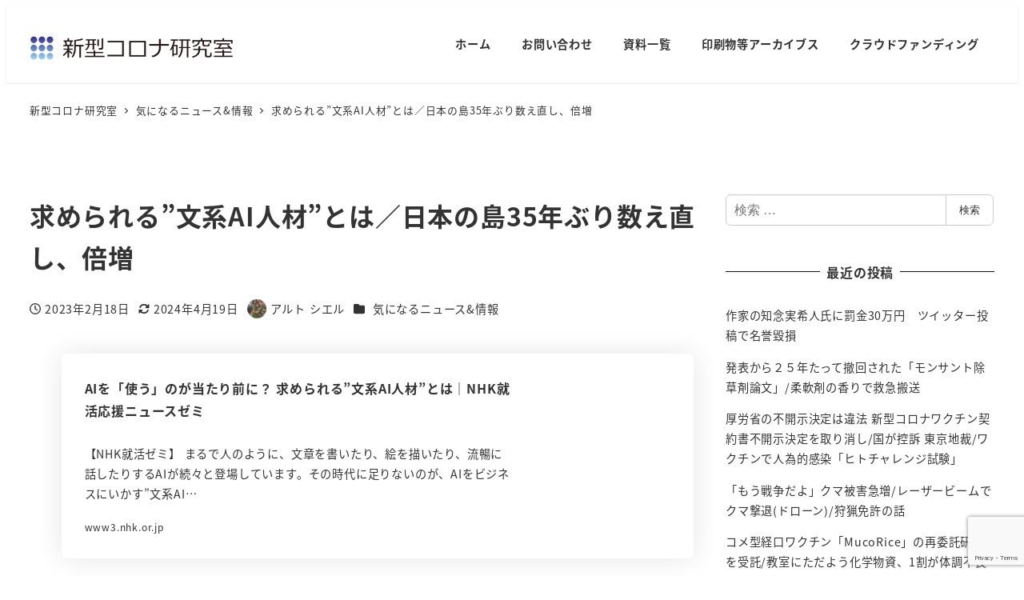

--- FILE ---
content_type: text/html; charset=UTF-8
request_url: https://coronalabo.com/%E6%B1%82%E3%82%81%E3%82%89%E3%82%8C%E3%82%8B%E6%96%87%E7%B3%BBai%E4%BA%BA%E6%9D%90%E3%81%A8%E3%81%AF%EF%BC%8F%E6%81%8B%E3%81%99%E3%82%8Bai/
body_size: 20230
content:
<!DOCTYPE html>
<html lang="ja" data-sticky-footer="true" data-scrolled="false">

<head>
			<meta charset="UTF-8">
		<meta name="viewport" content="width=device-width, initial-scale=1, minimum-scale=1, viewport-fit=cover">
		<title>求められる”文系AI人材”とは／日本の島35年ぶり数え直し、倍増 &#8211; 新型コロナ研究室</title>
<meta name='robots' content='max-image-preview:large' />
					<meta property="og:title" content="求められる”文系AI人材”とは／日本の島35年ぶり数え直し、倍増">
		
					<meta property="og:type" content="article">
		
					<meta property="og:url" content="https://coronalabo.com/%e6%b1%82%e3%82%81%e3%82%89%e3%82%8c%e3%82%8b%e6%96%87%e7%b3%bbai%e4%ba%ba%e6%9d%90%e3%81%a8%e3%81%af%ef%bc%8f%e6%81%8b%e3%81%99%e3%82%8bai/">
		
		
					<meta property="og:site_name" content="新型コロナ研究室">
		
					<meta property="og:description" content="https://www3.nhk.or.jp/news/special/news_seminar/senpai&hellip;">
		
					<meta property="og:locale" content="ja_JP">
		
				<link rel='dns-prefetch' href='//webfonts.xserver.jp' />
<link rel='dns-prefetch' href='//www.googletagmanager.com' />
<link rel="alternate" type="application/rss+xml" title="新型コロナ研究室 &raquo; フィード" href="https://coronalabo.com/feed/" />
<link rel="alternate" type="application/rss+xml" title="新型コロナ研究室 &raquo; コメントフィード" href="https://coronalabo.com/comments/feed/" />
		<link rel="profile" href="http://gmpg.org/xfn/11">
												<link rel="pingback" href="https://coronalabo.com/xmlrpc.php">
							<link rel="alternate" type="application/rss+xml" title="新型コロナ研究室 &raquo; 求められる”文系AI人材”とは／日本の島35年ぶり数え直し、倍増 のコメントのフィード" href="https://coronalabo.com/%e6%b1%82%e3%82%81%e3%82%89%e3%82%8c%e3%82%8b%e6%96%87%e7%b3%bbai%e4%ba%ba%e6%9d%90%e3%81%a8%e3%81%af%ef%bc%8f%e6%81%8b%e3%81%99%e3%82%8bai/feed/" />
<link rel="alternate" title="oEmbed (JSON)" type="application/json+oembed" href="https://coronalabo.com/wp-json/oembed/1.0/embed?url=https%3A%2F%2Fcoronalabo.com%2F%25e6%25b1%2582%25e3%2582%2581%25e3%2582%2589%25e3%2582%258c%25e3%2582%258b%25e6%2596%2587%25e7%25b3%25bbai%25e4%25ba%25ba%25e6%259d%2590%25e3%2581%25a8%25e3%2581%25af%25ef%25bc%258f%25e6%2581%258b%25e3%2581%2599%25e3%2582%258bai%2F" />
<link rel="alternate" title="oEmbed (XML)" type="text/xml+oembed" href="https://coronalabo.com/wp-json/oembed/1.0/embed?url=https%3A%2F%2Fcoronalabo.com%2F%25e6%25b1%2582%25e3%2582%2581%25e3%2582%2589%25e3%2582%258c%25e3%2582%258b%25e6%2596%2587%25e7%25b3%25bbai%25e4%25ba%25ba%25e6%259d%2590%25e3%2581%25a8%25e3%2581%25af%25ef%25bc%258f%25e6%2581%258b%25e3%2581%2599%25e3%2582%258bai%2F&#038;format=xml" />
<style id='wp-img-auto-sizes-contain-inline-css' type='text/css'>
img:is([sizes=auto i],[sizes^="auto," i]){contain-intrinsic-size:3000px 1500px}
/*# sourceURL=wp-img-auto-sizes-contain-inline-css */
</style>
<link rel='stylesheet' id='slick-carousel-css' href='https://coronalabo.com/wp-content/themes/snow-monkey/vendor/inc2734/wp-awesome-widgets/src/assets/packages/slick-carousel/slick/slick.css?ver=1721974227' type='text/css' media='all' />
<link rel='stylesheet' id='slick-carousel-theme-css' href='https://coronalabo.com/wp-content/themes/snow-monkey/vendor/inc2734/wp-awesome-widgets/src/assets/packages/slick-carousel/slick/slick-theme.css?ver=1721974227' type='text/css' media='all' />
<link rel='stylesheet' id='wp-awesome-widgets-css' href='https://coronalabo.com/wp-content/themes/snow-monkey/vendor/inc2734/wp-awesome-widgets/src/assets/css/app.css?ver=1721974227' type='text/css' media='all' />
<link rel='stylesheet' id='wp-share-buttons-css' href='https://coronalabo.com/wp-content/themes/snow-monkey/vendor/inc2734/wp-share-buttons/src/assets/css/wp-share-buttons.css?ver=1721974227' type='text/css' media='all' />
<link rel='stylesheet' id='wp-pure-css-gallery-css' href='https://coronalabo.com/wp-content/themes/snow-monkey/vendor/inc2734/wp-pure-css-gallery/src/assets/css/wp-pure-css-gallery.css?ver=1721974227' type='text/css' media='all' />
<style id='wp-emoji-styles-inline-css' type='text/css'>

	img.wp-smiley, img.emoji {
		display: inline !important;
		border: none !important;
		box-shadow: none !important;
		height: 1em !important;
		width: 1em !important;
		margin: 0 0.07em !important;
		vertical-align: -0.1em !important;
		background: none !important;
		padding: 0 !important;
	}
/*# sourceURL=wp-emoji-styles-inline-css */
</style>
<style id='wp-block-library-inline-css' type='text/css'>
:root{--wp-block-synced-color:#7a00df;--wp-block-synced-color--rgb:122,0,223;--wp-bound-block-color:var(--wp-block-synced-color);--wp-editor-canvas-background:#ddd;--wp-admin-theme-color:#007cba;--wp-admin-theme-color--rgb:0,124,186;--wp-admin-theme-color-darker-10:#006ba1;--wp-admin-theme-color-darker-10--rgb:0,107,160.5;--wp-admin-theme-color-darker-20:#005a87;--wp-admin-theme-color-darker-20--rgb:0,90,135;--wp-admin-border-width-focus:2px}@media (min-resolution:192dpi){:root{--wp-admin-border-width-focus:1.5px}}.wp-element-button{cursor:pointer}:root .has-very-light-gray-background-color{background-color:#eee}:root .has-very-dark-gray-background-color{background-color:#313131}:root .has-very-light-gray-color{color:#eee}:root .has-very-dark-gray-color{color:#313131}:root .has-vivid-green-cyan-to-vivid-cyan-blue-gradient-background{background:linear-gradient(135deg,#00d084,#0693e3)}:root .has-purple-crush-gradient-background{background:linear-gradient(135deg,#34e2e4,#4721fb 50%,#ab1dfe)}:root .has-hazy-dawn-gradient-background{background:linear-gradient(135deg,#faaca8,#dad0ec)}:root .has-subdued-olive-gradient-background{background:linear-gradient(135deg,#fafae1,#67a671)}:root .has-atomic-cream-gradient-background{background:linear-gradient(135deg,#fdd79a,#004a59)}:root .has-nightshade-gradient-background{background:linear-gradient(135deg,#330968,#31cdcf)}:root .has-midnight-gradient-background{background:linear-gradient(135deg,#020381,#2874fc)}:root{--wp--preset--font-size--normal:16px;--wp--preset--font-size--huge:42px}.has-regular-font-size{font-size:1em}.has-larger-font-size{font-size:2.625em}.has-normal-font-size{font-size:var(--wp--preset--font-size--normal)}.has-huge-font-size{font-size:var(--wp--preset--font-size--huge)}.has-text-align-center{text-align:center}.has-text-align-left{text-align:left}.has-text-align-right{text-align:right}.has-fit-text{white-space:nowrap!important}#end-resizable-editor-section{display:none}.aligncenter{clear:both}.items-justified-left{justify-content:flex-start}.items-justified-center{justify-content:center}.items-justified-right{justify-content:flex-end}.items-justified-space-between{justify-content:space-between}.screen-reader-text{border:0;clip-path:inset(50%);height:1px;margin:-1px;overflow:hidden;padding:0;position:absolute;width:1px;word-wrap:normal!important}.screen-reader-text:focus{background-color:#ddd;clip-path:none;color:#444;display:block;font-size:1em;height:auto;left:5px;line-height:normal;padding:15px 23px 14px;text-decoration:none;top:5px;width:auto;z-index:100000}html :where(.has-border-color){border-style:solid}html :where([style*=border-top-color]){border-top-style:solid}html :where([style*=border-right-color]){border-right-style:solid}html :where([style*=border-bottom-color]){border-bottom-style:solid}html :where([style*=border-left-color]){border-left-style:solid}html :where([style*=border-width]){border-style:solid}html :where([style*=border-top-width]){border-top-style:solid}html :where([style*=border-right-width]){border-right-style:solid}html :where([style*=border-bottom-width]){border-bottom-style:solid}html :where([style*=border-left-width]){border-left-style:solid}html :where(img[class*=wp-image-]){height:auto;max-width:100%}:where(figure){margin:0 0 1em}html :where(.is-position-sticky){--wp-admin--admin-bar--position-offset:var(--wp-admin--admin-bar--height,0px)}@media screen and (max-width:600px){html :where(.is-position-sticky){--wp-admin--admin-bar--position-offset:0px}}

/*# sourceURL=wp-block-library-inline-css */
</style><style id='wp-block-embed-inline-css' type='text/css'>
.wp-block-embed.alignleft,.wp-block-embed.alignright,.wp-block[data-align=left]>[data-type="core/embed"],.wp-block[data-align=right]>[data-type="core/embed"]{max-width:360px;width:100%}.wp-block-embed.alignleft .wp-block-embed__wrapper,.wp-block-embed.alignright .wp-block-embed__wrapper,.wp-block[data-align=left]>[data-type="core/embed"] .wp-block-embed__wrapper,.wp-block[data-align=right]>[data-type="core/embed"] .wp-block-embed__wrapper{min-width:280px}.wp-block-cover .wp-block-embed{min-height:240px;min-width:320px}.wp-block-embed{overflow-wrap:break-word}.wp-block-embed :where(figcaption){margin-bottom:1em;margin-top:.5em}.wp-block-embed iframe{max-width:100%}.wp-block-embed__wrapper{position:relative}.wp-embed-responsive .wp-has-aspect-ratio .wp-block-embed__wrapper:before{content:"";display:block;padding-top:50%}.wp-embed-responsive .wp-has-aspect-ratio iframe{bottom:0;height:100%;left:0;position:absolute;right:0;top:0;width:100%}.wp-embed-responsive .wp-embed-aspect-21-9 .wp-block-embed__wrapper:before{padding-top:42.85%}.wp-embed-responsive .wp-embed-aspect-18-9 .wp-block-embed__wrapper:before{padding-top:50%}.wp-embed-responsive .wp-embed-aspect-16-9 .wp-block-embed__wrapper:before{padding-top:56.25%}.wp-embed-responsive .wp-embed-aspect-4-3 .wp-block-embed__wrapper:before{padding-top:75%}.wp-embed-responsive .wp-embed-aspect-1-1 .wp-block-embed__wrapper:before{padding-top:100%}.wp-embed-responsive .wp-embed-aspect-9-16 .wp-block-embed__wrapper:before{padding-top:177.77%}.wp-embed-responsive .wp-embed-aspect-1-2 .wp-block-embed__wrapper:before{padding-top:200%}
/*# sourceURL=https://coronalabo.com/wp-includes/blocks/embed/style.min.css */
</style>
<style id='wp-block-paragraph-inline-css' type='text/css'>
.is-small-text{font-size:.875em}.is-regular-text{font-size:1em}.is-large-text{font-size:2.25em}.is-larger-text{font-size:3em}.has-drop-cap:not(:focus):first-letter{float:left;font-size:8.4em;font-style:normal;font-weight:100;line-height:.68;margin:.05em .1em 0 0;text-transform:uppercase}body.rtl .has-drop-cap:not(:focus):first-letter{float:none;margin-left:.1em}p.has-drop-cap.has-background{overflow:hidden}:root :where(p.has-background){padding:1.25em 2.375em}:where(p.has-text-color:not(.has-link-color)) a{color:inherit}p.has-text-align-left[style*="writing-mode:vertical-lr"],p.has-text-align-right[style*="writing-mode:vertical-rl"]{rotate:180deg}
/*# sourceURL=https://coronalabo.com/wp-includes/blocks/paragraph/style.min.css */
</style>
<style id='global-styles-inline-css' type='text/css'>
:root{--wp--preset--aspect-ratio--square: 1;--wp--preset--aspect-ratio--4-3: 4/3;--wp--preset--aspect-ratio--3-4: 3/4;--wp--preset--aspect-ratio--3-2: 3/2;--wp--preset--aspect-ratio--2-3: 2/3;--wp--preset--aspect-ratio--16-9: 16/9;--wp--preset--aspect-ratio--9-16: 9/16;--wp--preset--color--black: #000000;--wp--preset--color--cyan-bluish-gray: #abb8c3;--wp--preset--color--white: #ffffff;--wp--preset--color--pale-pink: #f78da7;--wp--preset--color--vivid-red: #cf2e2e;--wp--preset--color--luminous-vivid-orange: #ff6900;--wp--preset--color--luminous-vivid-amber: #fcb900;--wp--preset--color--light-green-cyan: #7bdcb5;--wp--preset--color--vivid-green-cyan: #00d084;--wp--preset--color--pale-cyan-blue: #8ed1fc;--wp--preset--color--vivid-cyan-blue: #0693e3;--wp--preset--color--vivid-purple: #9b51e0;--wp--preset--color--sm-accent: var(--accent-color);--wp--preset--color--sm-sub-accent: var(--sub-accent-color);--wp--preset--color--sm-text: var(--_color-text);--wp--preset--color--sm-text-alt: var(--_color-white);--wp--preset--color--sm-lightest-gray: var(--_lightest-color-gray);--wp--preset--color--sm-lighter-gray: var(--_lighter-color-gray);--wp--preset--color--sm-light-gray: var(--_light-color-gray);--wp--preset--color--sm-gray: var(--_color-gray);--wp--preset--color--sm-dark-gray: var(--_dark-color-gray);--wp--preset--color--sm-darker-gray: var(--_darker-color-gray);--wp--preset--color--sm-darkest-gray: var(--_darkest-color-gray);--wp--preset--gradient--vivid-cyan-blue-to-vivid-purple: linear-gradient(135deg,rgb(6,147,227) 0%,rgb(155,81,224) 100%);--wp--preset--gradient--light-green-cyan-to-vivid-green-cyan: linear-gradient(135deg,rgb(122,220,180) 0%,rgb(0,208,130) 100%);--wp--preset--gradient--luminous-vivid-amber-to-luminous-vivid-orange: linear-gradient(135deg,rgb(252,185,0) 0%,rgb(255,105,0) 100%);--wp--preset--gradient--luminous-vivid-orange-to-vivid-red: linear-gradient(135deg,rgb(255,105,0) 0%,rgb(207,46,46) 100%);--wp--preset--gradient--very-light-gray-to-cyan-bluish-gray: linear-gradient(135deg,rgb(238,238,238) 0%,rgb(169,184,195) 100%);--wp--preset--gradient--cool-to-warm-spectrum: linear-gradient(135deg,rgb(74,234,220) 0%,rgb(151,120,209) 20%,rgb(207,42,186) 40%,rgb(238,44,130) 60%,rgb(251,105,98) 80%,rgb(254,248,76) 100%);--wp--preset--gradient--blush-light-purple: linear-gradient(135deg,rgb(255,206,236) 0%,rgb(152,150,240) 100%);--wp--preset--gradient--blush-bordeaux: linear-gradient(135deg,rgb(254,205,165) 0%,rgb(254,45,45) 50%,rgb(107,0,62) 100%);--wp--preset--gradient--luminous-dusk: linear-gradient(135deg,rgb(255,203,112) 0%,rgb(199,81,192) 50%,rgb(65,88,208) 100%);--wp--preset--gradient--pale-ocean: linear-gradient(135deg,rgb(255,245,203) 0%,rgb(182,227,212) 50%,rgb(51,167,181) 100%);--wp--preset--gradient--electric-grass: linear-gradient(135deg,rgb(202,248,128) 0%,rgb(113,206,126) 100%);--wp--preset--gradient--midnight: linear-gradient(135deg,rgb(2,3,129) 0%,rgb(40,116,252) 100%);--wp--preset--font-size--small: 13px;--wp--preset--font-size--medium: 20px;--wp--preset--font-size--large: 36px;--wp--preset--font-size--x-large: 42px;--wp--preset--font-size--sm-xs: 0.8rem;--wp--preset--font-size--sm-s: 0.88rem;--wp--preset--font-size--sm-m: 1rem;--wp--preset--font-size--sm-l: 1.14rem;--wp--preset--font-size--sm-xl: 1.33rem;--wp--preset--font-size--sm-2-xl: 1.6rem;--wp--preset--font-size--sm-3-xl: 2rem;--wp--preset--font-size--sm-4-xl: 2.66rem;--wp--preset--font-size--sm-5-xl: 4rem;--wp--preset--font-size--sm-6-xl: 8rem;--wp--preset--spacing--20: var(--_s-2);--wp--preset--spacing--30: var(--_s-1);--wp--preset--spacing--40: var(--_s1);--wp--preset--spacing--50: var(--_s2);--wp--preset--spacing--60: var(--_s3);--wp--preset--spacing--70: var(--_s4);--wp--preset--spacing--80: var(--_s5);--wp--preset--shadow--natural: 6px 6px 9px rgba(0, 0, 0, 0.2);--wp--preset--shadow--deep: 12px 12px 50px rgba(0, 0, 0, 0.4);--wp--preset--shadow--sharp: 6px 6px 0px rgba(0, 0, 0, 0.2);--wp--preset--shadow--outlined: 6px 6px 0px -3px rgb(255, 255, 255), 6px 6px rgb(0, 0, 0);--wp--preset--shadow--crisp: 6px 6px 0px rgb(0, 0, 0);--wp--custom--slim-width: 46rem;--wp--custom--content-max-width: var(--_global--container-max-width);--wp--custom--content-width: var(--wp--custom--content-max-width);--wp--custom--content-wide-width: calc(var(--wp--custom--content-width) + 240px);--wp--custom--has-sidebar-main-basis: var(--wp--custom--slim-width);--wp--custom--has-sidebar-sidebar-basis: 336px;}:root { --wp--style--global--content-size: var(--wp--custom--content-width);--wp--style--global--wide-size: var(--wp--custom--content-wide-width); }:where(body) { margin: 0; }.wp-site-blocks > .alignleft { float: left; margin-right: 2em; }.wp-site-blocks > .alignright { float: right; margin-left: 2em; }.wp-site-blocks > .aligncenter { justify-content: center; margin-left: auto; margin-right: auto; }:where(.wp-site-blocks) > * { margin-block-start: var(--_margin1); margin-block-end: 0; }:where(.wp-site-blocks) > :first-child { margin-block-start: 0; }:where(.wp-site-blocks) > :last-child { margin-block-end: 0; }:root { --wp--style--block-gap: var(--_margin1); }:root :where(.is-layout-flow) > :first-child{margin-block-start: 0;}:root :where(.is-layout-flow) > :last-child{margin-block-end: 0;}:root :where(.is-layout-flow) > *{margin-block-start: var(--_margin1);margin-block-end: 0;}:root :where(.is-layout-constrained) > :first-child{margin-block-start: 0;}:root :where(.is-layout-constrained) > :last-child{margin-block-end: 0;}:root :where(.is-layout-constrained) > *{margin-block-start: var(--_margin1);margin-block-end: 0;}:root :where(.is-layout-flex){gap: var(--_margin1);}:root :where(.is-layout-grid){gap: var(--_margin1);}.is-layout-flow > .alignleft{float: left;margin-inline-start: 0;margin-inline-end: 2em;}.is-layout-flow > .alignright{float: right;margin-inline-start: 2em;margin-inline-end: 0;}.is-layout-flow > .aligncenter{margin-left: auto !important;margin-right: auto !important;}.is-layout-constrained > .alignleft{float: left;margin-inline-start: 0;margin-inline-end: 2em;}.is-layout-constrained > .alignright{float: right;margin-inline-start: 2em;margin-inline-end: 0;}.is-layout-constrained > .aligncenter{margin-left: auto !important;margin-right: auto !important;}.is-layout-constrained > :where(:not(.alignleft):not(.alignright):not(.alignfull)){max-width: var(--wp--style--global--content-size);margin-left: auto !important;margin-right: auto !important;}.is-layout-constrained > .alignwide{max-width: var(--wp--style--global--wide-size);}body .is-layout-flex{display: flex;}.is-layout-flex{flex-wrap: wrap;align-items: center;}.is-layout-flex > :is(*, div){margin: 0;}body .is-layout-grid{display: grid;}.is-layout-grid > :is(*, div){margin: 0;}body{padding-top: 0px;padding-right: 0px;padding-bottom: 0px;padding-left: 0px;}a:where(:not(.wp-element-button)){color: var(--wp--preset--color--sm-accent);text-decoration: underline;}:root :where(.wp-element-button, .wp-block-button__link){background-color: var(--wp--preset--color--sm-accent);border-radius: var(--_global--border-radius);border-width: 0;color: var(--wp--preset--color--sm-text-alt);font-family: inherit;font-size: inherit;font-style: inherit;font-weight: inherit;letter-spacing: inherit;line-height: inherit;padding-top: calc(var(--_padding-1) * .5);padding-right: var(--_padding-1);padding-bottom: calc(var(--_padding-1) * .5);padding-left: var(--_padding-1);text-decoration: none;text-transform: inherit;}.has-black-color{color: var(--wp--preset--color--black) !important;}.has-cyan-bluish-gray-color{color: var(--wp--preset--color--cyan-bluish-gray) !important;}.has-white-color{color: var(--wp--preset--color--white) !important;}.has-pale-pink-color{color: var(--wp--preset--color--pale-pink) !important;}.has-vivid-red-color{color: var(--wp--preset--color--vivid-red) !important;}.has-luminous-vivid-orange-color{color: var(--wp--preset--color--luminous-vivid-orange) !important;}.has-luminous-vivid-amber-color{color: var(--wp--preset--color--luminous-vivid-amber) !important;}.has-light-green-cyan-color{color: var(--wp--preset--color--light-green-cyan) !important;}.has-vivid-green-cyan-color{color: var(--wp--preset--color--vivid-green-cyan) !important;}.has-pale-cyan-blue-color{color: var(--wp--preset--color--pale-cyan-blue) !important;}.has-vivid-cyan-blue-color{color: var(--wp--preset--color--vivid-cyan-blue) !important;}.has-vivid-purple-color{color: var(--wp--preset--color--vivid-purple) !important;}.has-sm-accent-color{color: var(--wp--preset--color--sm-accent) !important;}.has-sm-sub-accent-color{color: var(--wp--preset--color--sm-sub-accent) !important;}.has-sm-text-color{color: var(--wp--preset--color--sm-text) !important;}.has-sm-text-alt-color{color: var(--wp--preset--color--sm-text-alt) !important;}.has-sm-lightest-gray-color{color: var(--wp--preset--color--sm-lightest-gray) !important;}.has-sm-lighter-gray-color{color: var(--wp--preset--color--sm-lighter-gray) !important;}.has-sm-light-gray-color{color: var(--wp--preset--color--sm-light-gray) !important;}.has-sm-gray-color{color: var(--wp--preset--color--sm-gray) !important;}.has-sm-dark-gray-color{color: var(--wp--preset--color--sm-dark-gray) !important;}.has-sm-darker-gray-color{color: var(--wp--preset--color--sm-darker-gray) !important;}.has-sm-darkest-gray-color{color: var(--wp--preset--color--sm-darkest-gray) !important;}.has-black-background-color{background-color: var(--wp--preset--color--black) !important;}.has-cyan-bluish-gray-background-color{background-color: var(--wp--preset--color--cyan-bluish-gray) !important;}.has-white-background-color{background-color: var(--wp--preset--color--white) !important;}.has-pale-pink-background-color{background-color: var(--wp--preset--color--pale-pink) !important;}.has-vivid-red-background-color{background-color: var(--wp--preset--color--vivid-red) !important;}.has-luminous-vivid-orange-background-color{background-color: var(--wp--preset--color--luminous-vivid-orange) !important;}.has-luminous-vivid-amber-background-color{background-color: var(--wp--preset--color--luminous-vivid-amber) !important;}.has-light-green-cyan-background-color{background-color: var(--wp--preset--color--light-green-cyan) !important;}.has-vivid-green-cyan-background-color{background-color: var(--wp--preset--color--vivid-green-cyan) !important;}.has-pale-cyan-blue-background-color{background-color: var(--wp--preset--color--pale-cyan-blue) !important;}.has-vivid-cyan-blue-background-color{background-color: var(--wp--preset--color--vivid-cyan-blue) !important;}.has-vivid-purple-background-color{background-color: var(--wp--preset--color--vivid-purple) !important;}.has-sm-accent-background-color{background-color: var(--wp--preset--color--sm-accent) !important;}.has-sm-sub-accent-background-color{background-color: var(--wp--preset--color--sm-sub-accent) !important;}.has-sm-text-background-color{background-color: var(--wp--preset--color--sm-text) !important;}.has-sm-text-alt-background-color{background-color: var(--wp--preset--color--sm-text-alt) !important;}.has-sm-lightest-gray-background-color{background-color: var(--wp--preset--color--sm-lightest-gray) !important;}.has-sm-lighter-gray-background-color{background-color: var(--wp--preset--color--sm-lighter-gray) !important;}.has-sm-light-gray-background-color{background-color: var(--wp--preset--color--sm-light-gray) !important;}.has-sm-gray-background-color{background-color: var(--wp--preset--color--sm-gray) !important;}.has-sm-dark-gray-background-color{background-color: var(--wp--preset--color--sm-dark-gray) !important;}.has-sm-darker-gray-background-color{background-color: var(--wp--preset--color--sm-darker-gray) !important;}.has-sm-darkest-gray-background-color{background-color: var(--wp--preset--color--sm-darkest-gray) !important;}.has-black-border-color{border-color: var(--wp--preset--color--black) !important;}.has-cyan-bluish-gray-border-color{border-color: var(--wp--preset--color--cyan-bluish-gray) !important;}.has-white-border-color{border-color: var(--wp--preset--color--white) !important;}.has-pale-pink-border-color{border-color: var(--wp--preset--color--pale-pink) !important;}.has-vivid-red-border-color{border-color: var(--wp--preset--color--vivid-red) !important;}.has-luminous-vivid-orange-border-color{border-color: var(--wp--preset--color--luminous-vivid-orange) !important;}.has-luminous-vivid-amber-border-color{border-color: var(--wp--preset--color--luminous-vivid-amber) !important;}.has-light-green-cyan-border-color{border-color: var(--wp--preset--color--light-green-cyan) !important;}.has-vivid-green-cyan-border-color{border-color: var(--wp--preset--color--vivid-green-cyan) !important;}.has-pale-cyan-blue-border-color{border-color: var(--wp--preset--color--pale-cyan-blue) !important;}.has-vivid-cyan-blue-border-color{border-color: var(--wp--preset--color--vivid-cyan-blue) !important;}.has-vivid-purple-border-color{border-color: var(--wp--preset--color--vivid-purple) !important;}.has-sm-accent-border-color{border-color: var(--wp--preset--color--sm-accent) !important;}.has-sm-sub-accent-border-color{border-color: var(--wp--preset--color--sm-sub-accent) !important;}.has-sm-text-border-color{border-color: var(--wp--preset--color--sm-text) !important;}.has-sm-text-alt-border-color{border-color: var(--wp--preset--color--sm-text-alt) !important;}.has-sm-lightest-gray-border-color{border-color: var(--wp--preset--color--sm-lightest-gray) !important;}.has-sm-lighter-gray-border-color{border-color: var(--wp--preset--color--sm-lighter-gray) !important;}.has-sm-light-gray-border-color{border-color: var(--wp--preset--color--sm-light-gray) !important;}.has-sm-gray-border-color{border-color: var(--wp--preset--color--sm-gray) !important;}.has-sm-dark-gray-border-color{border-color: var(--wp--preset--color--sm-dark-gray) !important;}.has-sm-darker-gray-border-color{border-color: var(--wp--preset--color--sm-darker-gray) !important;}.has-sm-darkest-gray-border-color{border-color: var(--wp--preset--color--sm-darkest-gray) !important;}.has-vivid-cyan-blue-to-vivid-purple-gradient-background{background: var(--wp--preset--gradient--vivid-cyan-blue-to-vivid-purple) !important;}.has-light-green-cyan-to-vivid-green-cyan-gradient-background{background: var(--wp--preset--gradient--light-green-cyan-to-vivid-green-cyan) !important;}.has-luminous-vivid-amber-to-luminous-vivid-orange-gradient-background{background: var(--wp--preset--gradient--luminous-vivid-amber-to-luminous-vivid-orange) !important;}.has-luminous-vivid-orange-to-vivid-red-gradient-background{background: var(--wp--preset--gradient--luminous-vivid-orange-to-vivid-red) !important;}.has-very-light-gray-to-cyan-bluish-gray-gradient-background{background: var(--wp--preset--gradient--very-light-gray-to-cyan-bluish-gray) !important;}.has-cool-to-warm-spectrum-gradient-background{background: var(--wp--preset--gradient--cool-to-warm-spectrum) !important;}.has-blush-light-purple-gradient-background{background: var(--wp--preset--gradient--blush-light-purple) !important;}.has-blush-bordeaux-gradient-background{background: var(--wp--preset--gradient--blush-bordeaux) !important;}.has-luminous-dusk-gradient-background{background: var(--wp--preset--gradient--luminous-dusk) !important;}.has-pale-ocean-gradient-background{background: var(--wp--preset--gradient--pale-ocean) !important;}.has-electric-grass-gradient-background{background: var(--wp--preset--gradient--electric-grass) !important;}.has-midnight-gradient-background{background: var(--wp--preset--gradient--midnight) !important;}.has-small-font-size{font-size: var(--wp--preset--font-size--small) !important;}.has-medium-font-size{font-size: var(--wp--preset--font-size--medium) !important;}.has-large-font-size{font-size: var(--wp--preset--font-size--large) !important;}.has-x-large-font-size{font-size: var(--wp--preset--font-size--x-large) !important;}.has-sm-xs-font-size{font-size: var(--wp--preset--font-size--sm-xs) !important;}.has-sm-s-font-size{font-size: var(--wp--preset--font-size--sm-s) !important;}.has-sm-m-font-size{font-size: var(--wp--preset--font-size--sm-m) !important;}.has-sm-l-font-size{font-size: var(--wp--preset--font-size--sm-l) !important;}.has-sm-xl-font-size{font-size: var(--wp--preset--font-size--sm-xl) !important;}.has-sm-2-xl-font-size{font-size: var(--wp--preset--font-size--sm-2-xl) !important;}.has-sm-3-xl-font-size{font-size: var(--wp--preset--font-size--sm-3-xl) !important;}.has-sm-4-xl-font-size{font-size: var(--wp--preset--font-size--sm-4-xl) !important;}.has-sm-5-xl-font-size{font-size: var(--wp--preset--font-size--sm-5-xl) !important;}.has-sm-6-xl-font-size{font-size: var(--wp--preset--font-size--sm-6-xl) !important;}
/*# sourceURL=global-styles-inline-css */
</style>

<link rel='stylesheet' id='wp-like-me-box-css' href='https://coronalabo.com/wp-content/themes/snow-monkey/vendor/inc2734/wp-like-me-box/src/assets/css/wp-like-me-box.css?ver=1721974227' type='text/css' media='all' />
<link rel='stylesheet' id='wp-oembed-blog-card-css' href='https://coronalabo.com/wp-content/themes/snow-monkey/vendor/inc2734/wp-oembed-blog-card/src/assets/css/app.css?ver=1721974227' type='text/css' media='all' />
<link rel='stylesheet' id='spider-css' href='https://coronalabo.com/wp-content/plugins/snow-monkey-blocks/dist/packages/spider/dist/css/spider.css?ver=1721023855' type='text/css' media='all' />
<link rel='stylesheet' id='snow-monkey-blocks-css' href='https://coronalabo.com/wp-content/plugins/snow-monkey-blocks/dist/css/blocks.css?ver=1721023855' type='text/css' media='all' />
<link rel='stylesheet' id='snow-monkey-forms-css' href='https://coronalabo.com/wp-content/plugins/snow-monkey-forms/dist/css/app.css?ver=1721023885' type='text/css' media='all' />
<link rel='stylesheet' id='snow-monkey-snow-monkey-forms-app-css' href='https://coronalabo.com/wp-content/themes/snow-monkey/assets/css/dependency/snow-monkey-forms/app.css?ver=1721974227' type='text/css' media='all' />
<link rel='stylesheet' id='snow-monkey-snow-monkey-forms-theme-css' href='https://coronalabo.com/wp-content/themes/snow-monkey/assets/css/dependency/snow-monkey-forms/app-theme.css?ver=1721974227' type='text/css' media='all' />
<link rel='stylesheet' id='snow-monkey-snow-monkey-blocks-app-css' href='https://coronalabo.com/wp-content/themes/snow-monkey/assets/css/dependency/snow-monkey-blocks/app.css?ver=1721974227' type='text/css' media='all' />
<link rel='stylesheet' id='snow-monkey-snow-monkey-blocks-theme-css' href='https://coronalabo.com/wp-content/themes/snow-monkey/assets/css/dependency/snow-monkey-blocks/app-theme.css?ver=1721974227' type='text/css' media='all' />
<link rel='stylesheet' id='contact-form-7-css' href='https://coronalabo.com/wp-content/plugins/contact-form-7/includes/css/styles.css?ver=5.9.6' type='text/css' media='all' />
<link rel='stylesheet' id='wp-polls-css' href='https://coronalabo.com/wp-content/plugins/wp-polls/polls-css.css?ver=2.77.2' type='text/css' media='all' />
<style id='wp-polls-inline-css' type='text/css'>
.wp-polls .pollbar {
	margin: 1px;
	font-size: 8px;
	line-height: 10px;
	height: 10px;
	background: #4db1c3;
	border: 1px solid #4e86d1;
}

/*# sourceURL=wp-polls-inline-css */
</style>
<link rel='stylesheet' id='snow-monkey-blocks-background-parallax-css' href='https://coronalabo.com/wp-content/plugins/snow-monkey-blocks/dist/css/background-parallax.css?ver=1721023855' type='text/css' media='all' />
<link rel='stylesheet' id='snow-monkey-editor-css' href='https://coronalabo.com/wp-content/plugins/snow-monkey-editor/dist/css/app.css?ver=1721023877' type='text/css' media='all' />
<link rel='stylesheet' id='snow-monkey-app-css' href='https://coronalabo.com/wp-content/themes/snow-monkey/assets/css/app/app.css?ver=1721974227' type='text/css' media='all' />
<style id='snow-monkey-app-inline-css' type='text/css'>
@font-face { font-family: "Noto Sans JP"; font-style: normal; font-weight: 400; src: url("https://coronalabo.com/wp-content/themes/snow-monkey/assets/fonts/NotoSansJP-Regular.woff2") format("woff2"); }@font-face { font-family: "Noto Sans JP"; font-style: normal; font-weight: 700; src: url("https://coronalabo.com/wp-content/themes/snow-monkey/assets/fonts/NotoSansJP-Bold.woff2") format("woff2"); }@font-face { font-family: "Noto Serif JP"; font-style: normal; font-weight: 400; src: url("https://coronalabo.com/wp-content/themes/snow-monkey/assets/fonts/NotoSerifJP-Regular.woff2") format("woff2"); }@font-face { font-family: "Noto Serif JP"; font-style: normal; font-weight: 700; src: url("https://coronalabo.com/wp-content/themes/snow-monkey/assets/fonts/NotoSerifJP-Bold.woff2") format("woff2"); }@font-face { font-family: "M PLUS 1p"; font-style: normal; font-weight: 400; src: url("https://coronalabo.com/wp-content/themes/snow-monkey/assets/fonts/MPLUS1p-Regular.woff2") format("woff2"); }@font-face { font-family: "M PLUS 1p"; font-style: normal; font-weight: 700; src: url("https://coronalabo.com/wp-content/themes/snow-monkey/assets/fonts/MPLUS1p-Bold.woff2") format("woff2"); }@font-face { font-family: "M PLUS Rounded 1c"; font-style: normal; font-weight: 400; src: url("https://coronalabo.com/wp-content/themes/snow-monkey/assets/fonts/MPLUSRounded1c-Regular.woff2") format("woff2"); }@font-face { font-family: "M PLUS Rounded 1c"; font-style: normal; font-weight: 700; src: url("https://coronalabo.com/wp-content/themes/snow-monkey/assets/fonts/MPLUSRounded1c-Bold.woff2") format("woff2"); }@font-face { font-family: "BIZ UDPGothic"; font-style: normal; font-weight: 400; src: url("https://coronalabo.com/wp-content/themes/snow-monkey/assets/fonts/BIZUDPGothic-Regular.woff2") format("woff2"); }@font-face { font-family: "BIZ UDPGothic"; font-style: normal; font-weight: 700; src: url("https://coronalabo.com/wp-content/themes/snow-monkey/assets/fonts/BIZUDPGothic-Bold.woff2") format("woff2"); }@font-face { font-family: "BIZ UDPMincho"; font-style: normal; font-weight: 400; src: url("https://coronalabo.com/wp-content/themes/snow-monkey/assets/fonts/BIZUDPMincho-Regular.woff2") format("woff2"); }@font-face { font-family: "BIZ UDPMincho"; font-style: normal; font-weight: 700; src: url("https://coronalabo.com/wp-content/themes/snow-monkey/assets/fonts/BIZUDPMincho-Bold.woff2") format("woff2"); }
input[type="email"],input[type="number"],input[type="password"],input[type="search"],input[type="tel"],input[type="text"],input[type="url"],textarea { font-size: 16px }
:root { --_margin-scale: 1.5;--_space: 1.8rem;--_space-unitless: 1.8;--accent-color: #13698e;--wp--preset--color--accent-color: var(--accent-color);--dark-accent-color: #072634;--light-accent-color: #25a9e2;--lighter-accent-color: #62c1ea;--lightest-accent-color: #72c7ec;--sub-accent-color: #000000;--wp--preset--color--sub-accent-color: var(--sub-accent-color);--dark-sub-accent-color: #000000;--light-sub-accent-color: #333333;--lighter-sub-accent-color: #555555;--lightest-sub-accent-color: #5e5e5e;--_half-leading: 0.4;--font-family: "Noto Sans JP",sans-serif;--_global--font-family: var(--font-family);--_global--font-size-px: 16px }
html { letter-spacing: 0.05rem }
.p-infobar__inner { background-color: #13698e }
.p-infobar__content { color: #fff }
/*# sourceURL=snow-monkey-app-inline-css */
</style>
<link rel='stylesheet' id='snow-monkey-theme-css' href='https://coronalabo.com/wp-content/themes/snow-monkey/assets/css/app/app-theme.css?ver=1721974227' type='text/css' media='all' />
<style id='snow-monkey-theme-inline-css' type='text/css'>
:root { --entry-content-h2-background-color: #f7f7f7;--entry-content-h2-padding: calc(var(--_space) * 0.25) calc(var(--_space) * 0.25) calc(var(--_space) * 0.25) calc(var(--_space) * 0.5);--entry-content-h3-border-bottom: 1px solid #eee;--entry-content-h3-padding: 0 0 calc(var(--_space) * 0.25);--widget-title-display: flex;--widget-title-flex-direction: row;--widget-title-align-items: center;--widget-title-justify-content: center;--widget-title-pseudo-display: block;--widget-title-pseudo-content: "";--widget-title-pseudo-height: 1px;--widget-title-pseudo-background-color: #111;--widget-title-pseudo-flex: 1 0 0%;--widget-title-pseudo-min-width: 20px;--widget-title-before-margin-right: .5em;--widget-title-after-margin-left: .5em }
body { --entry-content-h2-border-left: 1px solid var(--wp--preset--color--sm-accent) }
/*# sourceURL=snow-monkey-theme-inline-css */
</style>
<style id='snow-monkey-inline-css' type='text/css'>
.c-site-branding__title .custom-logo { width: 202px; }@media (min-width: 64em) { .c-site-branding__title .custom-logo { width: 405px; } }
/*# sourceURL=snow-monkey-inline-css */
</style>
<link rel='stylesheet' id='snow-monkey-custom-widgets-app-css' href='https://coronalabo.com/wp-content/themes/snow-monkey/assets/css/custom-widgets/app.css?ver=1721974227' type='text/css' media='all' />
<link rel='stylesheet' id='snow-monkey-custom-widgets-theme-css' href='https://coronalabo.com/wp-content/themes/snow-monkey/assets/css/custom-widgets/app-theme.css?ver=1721974227' type='text/css' media='all' />
<style id='snow-monkey-custom-widgets-inline-css' type='text/css'>
.wpaw-site-branding__logo .custom-logo { width: 202px; }@media (min-width: 64em) { .wpaw-site-branding__logo .custom-logo { width: 405px; } }
/*# sourceURL=snow-monkey-custom-widgets-inline-css */
</style>
<link rel='stylesheet' id='snow-monkey-block-library-app-css' href='https://coronalabo.com/wp-content/themes/snow-monkey/assets/css/block-library/app.css?ver=1721974227' type='text/css' media='all' />
<link rel='stylesheet' id='snow-monkey-block-library-theme-css' href='https://coronalabo.com/wp-content/themes/snow-monkey/assets/css/block-library/app-theme.css?ver=1721974227' type='text/css' media='all' />
<link rel='stylesheet' id='snow-monkey-wpcf7-css' href='https://coronalabo.com/wp-content/themes/snow-monkey/assets/css/dependency/contact-form-7/app.css?ver=1721974227' type='text/css' media='all' />
<script type="text/javascript" src="https://coronalabo.com/wp-includes/js/jquery/jquery.min.js?ver=3.7.1" id="jquery-core-js"></script>
<script type="text/javascript" src="https://coronalabo.com/wp-includes/js/jquery/jquery-migrate.min.js?ver=3.4.1" id="jquery-migrate-js"></script>
<script type="text/javascript" src="//webfonts.xserver.jp/js/xserverv3.js?fadein=0&amp;ver=2.0.7" id="typesquare_std-js"></script>
<script type="text/javascript" id="wp-oembed-blog-card-js-extra">
/* <![CDATA[ */
var WP_OEMBED_BLOG_CARD = {"endpoint":"https://coronalabo.com/wp-json/wp-oembed-blog-card/v1"};
//# sourceURL=wp-oembed-blog-card-js-extra
/* ]]> */
</script>
<script type="text/javascript" src="https://coronalabo.com/wp-content/themes/snow-monkey/vendor/inc2734/wp-oembed-blog-card/src/assets/js/app.js?ver=1721974227" id="wp-oembed-blog-card-js" defer="defer" data-wp-strategy="defer"></script>
<script type="text/javascript" src="https://coronalabo.com/wp-content/themes/snow-monkey/vendor/inc2734/wp-contents-outline/src/assets/packages/@inc2734/contents-outline/dist/index.js?ver=1721974227" id="contents-outline-js" defer="defer" data-wp-strategy="defer"></script>
<script type="text/javascript" src="https://coronalabo.com/wp-content/themes/snow-monkey/vendor/inc2734/wp-contents-outline/src/assets/js/app.js?ver=1721974227" id="wp-contents-outline-js" defer="defer" data-wp-strategy="defer"></script>
<script type="text/javascript" id="wp-share-buttons-js-extra">
/* <![CDATA[ */
var inc2734_wp_share_buttons = {"copy_success":"\u30b3\u30d4\u30fc\u3057\u307e\u3057\u305f\uff01","copy_failed":"\u30b3\u30d4\u30fc\u306b\u5931\u6557\u3057\u307e\u3057\u305f\uff01"};
//# sourceURL=wp-share-buttons-js-extra
/* ]]> */
</script>
<script type="text/javascript" src="https://coronalabo.com/wp-content/themes/snow-monkey/vendor/inc2734/wp-share-buttons/src/assets/js/wp-share-buttons.js?ver=1721974227" id="wp-share-buttons-js" defer="defer" data-wp-strategy="defer"></script>
<script type="text/javascript" src="https://coronalabo.com/wp-content/plugins/snow-monkey-blocks/dist/packages/spider/dist/js/spider.js?ver=1721023855" id="spider-js" defer="defer" data-wp-strategy="defer"></script>
<script type="text/javascript" src="https://coronalabo.com/wp-content/themes/snow-monkey/assets/js/dependency/snow-monkey-blocks/app.js?ver=1721974227" id="snow-monkey-snow-monkey-blocks-js" defer="defer" data-wp-strategy="defer"></script>
<script type="text/javascript" src="https://coronalabo.com/wp-content/plugins/snow-monkey-editor/dist/js/app.js?ver=1721023877" id="snow-monkey-editor-js" defer="defer" data-wp-strategy="defer"></script>
<script type="text/javascript" src="https://www.googletagmanager.com/gtag/js?id=G-3HYKHBCVZ7&amp;ver=1" id="inc2734-wp-seo-google-analytics-js"></script>
<script type="text/javascript" id="inc2734-wp-seo-google-analytics-js-after">
/* <![CDATA[ */
window.dataLayer = window.dataLayer || []; function gtag(){dataLayer.push(arguments)}; gtag('js', new Date()); gtag('config', 'G-3HYKHBCVZ7');
//# sourceURL=inc2734-wp-seo-google-analytics-js-after
/* ]]> */
</script>
<script type="text/javascript" src="https://coronalabo.com/wp-content/themes/snow-monkey/assets/js/widgets.js?ver=1721974227" id="snow-monkey-widgets-js" defer="defer" data-wp-strategy="defer"></script>
<script type="text/javascript" src="https://coronalabo.com/wp-content/themes/snow-monkey/assets/js/sidebar-sticky-widget-area.js?ver=1721974227" id="snow-monkey-sidebar-sticky-widget-area-js" defer="defer" data-wp-strategy="defer"></script>
<script type="text/javascript" src="https://coronalabo.com/wp-content/themes/snow-monkey/assets/js/page-top.js?ver=1721974227" id="snow-monkey-page-top-js" defer="defer" data-wp-strategy="defer"></script>
<script type="text/javascript" src="https://coronalabo.com/wp-content/themes/snow-monkey/assets/js/hash-nav.js?ver=1721974227" id="snow-monkey-hash-nav-js" defer="defer" data-wp-strategy="defer"></script>
<script type="text/javascript" src="https://coronalabo.com/wp-content/themes/snow-monkey/assets/js/smooth-scroll.js?ver=1721974227" id="snow-monkey-smooth-scroll-js" defer="defer" data-wp-strategy="defer"></script>
<script type="text/javascript" id="snow-monkey-js-extra">
/* <![CDATA[ */
var snow_monkey = {"home_url":"https://coronalabo.com","children_expander_open_label":"\u30b5\u30d6\u30e1\u30cb\u30e5\u30fc\u3092\u958b\u304f","children_expander_close_label":"\u30b5\u30d6\u30e1\u30cb\u30e5\u30fc\u3092\u9589\u3058\u308b"};
var inc2734_wp_share_buttons_facebook = {"endpoint":"https://coronalabo.com/wp-admin/admin-ajax.php","action":"inc2734_wp_share_buttons_facebook","_ajax_nonce":"7e59e03c12"};
var inc2734_wp_share_buttons_twitter = {"endpoint":"https://coronalabo.com/wp-admin/admin-ajax.php","action":"inc2734_wp_share_buttons_twitter","_ajax_nonce":"caf0881c81"};
var inc2734_wp_share_buttons_hatena = {"endpoint":"https://coronalabo.com/wp-admin/admin-ajax.php","action":"inc2734_wp_share_buttons_hatena","_ajax_nonce":"2a5a3b8e22"};
var inc2734_wp_share_buttons_feedly = {"endpoint":"https://coronalabo.com/wp-admin/admin-ajax.php","action":"inc2734_wp_share_buttons_feedly","_ajax_nonce":"14f72bc53c"};
//# sourceURL=snow-monkey-js-extra
/* ]]> */
</script>
<script type="text/javascript" src="https://coronalabo.com/wp-content/themes/snow-monkey/assets/js/app.js?ver=1721974227" id="snow-monkey-js" defer="defer" data-wp-strategy="defer"></script>
<script type="text/javascript" src="https://coronalabo.com/wp-content/themes/snow-monkey/assets/packages/fontawesome-free/all.min.js?ver=1721974227" id="fontawesome6-js" defer="defer" data-wp-strategy="defer"></script>
<script type="text/javascript" src="https://coronalabo.com/wp-content/plugins/snow-monkey-blocks/dist/packages/slick/slick.min.js?ver=1721023855" id="slick-carousel-js"></script>
<script type="text/javascript" src="https://coronalabo.com/wp-content/themes/snow-monkey/vendor/inc2734/wp-awesome-widgets/src/assets/js/widget/slider.js?ver=1721974227" id="wp-awesome-widgets-slider-js" defer="defer" data-wp-strategy="defer"></script>
<script type="text/javascript" src="https://coronalabo.com/wp-content/themes/snow-monkey/assets/js/drop-nav.js?ver=1721974227" id="snow-monkey-drop-nav-js" defer="defer" data-wp-strategy="defer"></script>
<script type="text/javascript" src="https://coronalabo.com/wp-content/themes/snow-monkey/assets/js/global-nav.js?ver=1721974227" id="snow-monkey-global-nav-js" defer="defer" data-wp-strategy="defer"></script>
<link rel="https://api.w.org/" href="https://coronalabo.com/wp-json/" /><link rel="alternate" title="JSON" type="application/json" href="https://coronalabo.com/wp-json/wp/v2/posts/3729" /><link rel="EditURI" type="application/rsd+xml" title="RSD" href="https://coronalabo.com/xmlrpc.php?rsd" />
<meta name="generator" content="WordPress 6.9" />
<link rel="canonical" href="https://coronalabo.com/%e6%b1%82%e3%82%81%e3%82%89%e3%82%8c%e3%82%8b%e6%96%87%e7%b3%bbai%e4%ba%ba%e6%9d%90%e3%81%a8%e3%81%af%ef%bc%8f%e6%81%8b%e3%81%99%e3%82%8bai/" />
<link rel='shortlink' href='https://coronalabo.com/?p=3729' />
		<script type="application/ld+json">
			{"@context":"http:\/\/schema.org","@type":"BlogPosting","headline":"\u6c42\u3081\u3089\u308c\u308b\u201d\u6587\u7cfbAI\u4eba\u6750\u201d\u3068\u306f\uff0f\u65e5\u672c\u306e\u5cf635\u5e74\u3076\u308a\u6570\u3048\u76f4\u3057\u3001\u500d\u5897","author":{"@type":"Person","name":"\u30a2\u30eb\u30c8 \u30b7\u30a8\u30eb"},"publisher":{"@type":"Organization","url":"https:\/\/coronalabo.com","name":"\u65b0\u578b\u30b3\u30ed\u30ca\u7814\u7a76\u5ba4","logo":{"@type":"ImageObject","url":"https:\/\/coronalabo.com\/wp-content\/uploads\/2021\/04\/coronalabo-logo.png"}},"mainEntityOfPage":{"@type":"WebPage","@id":"https:\/\/coronalabo.com\/%e6%b1%82%e3%82%81%e3%82%89%e3%82%8c%e3%82%8b%e6%96%87%e7%b3%bbai%e4%ba%ba%e6%9d%90%e3%81%a8%e3%81%af%ef%bc%8f%e6%81%8b%e3%81%99%e3%82%8bai\/"},"image":{"@type":"ImageObject","url":false},"datePublished":"2023-02-18T00:04:17+09:00","dateModified":"2024-04-19T01:59:39+09:00","description":"https:\/\/www3.nhk.or.jp\/news\/special\/news_seminar\/senpai&hellip;"}		</script>
							<meta name="twitter:card" content="summary">
		
							<link rel="preload" href="https://coronalabo.com/wp-content/themes/snow-monkey/assets/fonts/NotoSansJP-Regular.woff2" as="font" type="font/woff2" crossorigin />
						<link rel="preload" href="https://coronalabo.com/wp-content/themes/snow-monkey/assets/fonts/NotoSansJP-Bold.woff2" as="font" type="font/woff2" crossorigin />
					<meta name="theme-color" content="#13698e">
		<link rel="icon" href="https://coronalabo.com/wp-content/uploads/2021/04/cropped-coronalabo-logo-mk-32x32.png" sizes="32x32" />
<link rel="icon" href="https://coronalabo.com/wp-content/uploads/2021/04/cropped-coronalabo-logo-mk-192x192.png" sizes="192x192" />
<link rel="apple-touch-icon" href="https://coronalabo.com/wp-content/uploads/2021/04/cropped-coronalabo-logo-mk-180x180.png" />
<meta name="msapplication-TileImage" content="https://coronalabo.com/wp-content/uploads/2021/04/cropped-coronalabo-logo-mk-270x270.png" />
		<style type="text/css" id="wp-custom-css">
			.c-copyright{
	text-align: center;
}
.c-entry__body .lay-title2{
	border-left: 5px solid #13698c;
}
.lay-underline a{
	text-decoration: none;
  font-weight: bold;
}
.wp-block-column .lay-archive-title{
	margin-top: 40px;
}

.c-site-branding__title img{width:10em!important;height:auto!important;}		</style>
		</head>

<body class="wp-singular post-template-default single single-post postid-3729 single-format-standard wp-custom-logo wp-theme-snow-monkey l-body--right-sidebar l-body" id="body"
	data-has-sidebar="true"
	data-is-full-template="false"
	data-is-slim-width="true"
	data-header-layout="1row"
		ontouchstart=""
	>

			<div id="page-start"></div>
					<div class="c-page-effect" data-page-effect="fadein" aria-hidden="false">
			<div class="c-page-effect__item">
				<div class="c-circle-spinner"></div>
			</div>
		</div>
		
	
<nav
	id="drawer-nav"
	class="c-drawer c-drawer--fixed c-drawer--highlight-type-background-color"
	role="navigation"
	aria-hidden="true"
	aria-labelledby="hamburger-btn"
>
	<div class="c-drawer__inner">
		<div class="c-drawer__focus-point" tabindex="-1"></div>
		
		
		<ul id="menu-%e3%83%8a%e3%83%93" class="c-drawer__menu"><li id="menu-item-35" class="menu-item menu-item-type-post_type menu-item-object-page menu-item-home menu-item-35 c-drawer__item"><a href="https://coronalabo.com/">ホーム</a></li>
<li id="menu-item-36" class="menu-item menu-item-type-post_type menu-item-object-page menu-item-36 c-drawer__item"><a href="https://coronalabo.com/inquiry/">お問い合わせ</a></li>
<li id="menu-item-338" class="menu-item menu-item-type-taxonomy menu-item-object-reference_list menu-item-338 c-drawer__item"><a href="https://coronalabo.com/reference_list/reference_cat/">資料一覧</a></li>
<li id="menu-item-496" class="menu-item menu-item-type-custom menu-item-object-custom menu-item-496 c-drawer__item"><a href="https://archive.coronalabo.com">印刷物等アーカイブス</a></li>
<li id="menu-item-2595" class="menu-item menu-item-type-custom menu-item-object-custom menu-item-2595 c-drawer__item"><a href="https://back-to-normal.stores.jp/">クラウドファンディング</a></li>
</ul>
					<ul class="c-drawer__menu">
				<li class="c-drawer__item">
					<form role="search" method="get" class="p-search-form" action="https://coronalabo.com/"><label class="screen-reader-text" for="s">検索</label><div class="c-input-group"><div class="c-input-group__field"><input type="search" placeholder="検索 &hellip;" value="" name="s"></div><button class="c-input-group__btn">検索</button></div></form>				</li>
			</ul>
		
			</div>
</nav>
<div class="c-drawer-close-zone" aria-hidden="true" aria-controls="drawer-nav"></div>

	<div class="l-container">
		
<header class="l-header l-header--1row l-header--sticky-sm l-header--sticky-lg" role="banner">
	
	<div class="l-header__content">
		
<div class="l-1row-header" data-has-global-nav="true">
	<div class="c-fluid-container">
		
		<div class="c-row c-row--margin-s c-row--lg-margin c-row--middle c-row--nowrap">
			
			
			<div class="c-row__col c-row__col--auto">
				<div class="l-1row-header__branding">
					<div class="c-site-branding c-site-branding--has-logo">
	
		<div class="c-site-branding__title">
								<a href="https://coronalabo.com/" class="custom-logo-link" rel="home"><img width="810" height="95" src="https://coronalabo.com/wp-content/uploads/2021/04/coronalabo-logo.png" class="custom-logo" alt="新型コロナ研究室" decoding="async" srcset="https://coronalabo.com/wp-content/uploads/2021/04/coronalabo-logo.png 810w, https://coronalabo.com/wp-content/uploads/2021/04/coronalabo-logo-300x35.png 300w, https://coronalabo.com/wp-content/uploads/2021/04/coronalabo-logo-768x90.png 768w" sizes="(max-width: 810px) 100vw, 810px" /></a>						</div>

		
	</div>
				</div>
			</div>

			
							<div class="c-row__col c-row__col--fit u-invisible-md-down">
					
<nav class="p-global-nav p-global-nav--hover-text-color p-global-nav--current-same-hover-effect" role="navigation">
	<ul id="menu-%e3%83%8a%e3%83%93-1" class="c-navbar"><li class="menu-item menu-item-type-post_type menu-item-object-page menu-item-home menu-item-35 c-navbar__item"><a href="https://coronalabo.com/"><span>ホーム</span></a></li>
<li class="menu-item menu-item-type-post_type menu-item-object-page menu-item-36 c-navbar__item"><a href="https://coronalabo.com/inquiry/"><span>お問い合わせ</span></a></li>
<li class="menu-item menu-item-type-taxonomy menu-item-object-reference_list menu-item-338 c-navbar__item"><a href="https://coronalabo.com/reference_list/reference_cat/"><span>資料一覧</span></a></li>
<li class="menu-item menu-item-type-custom menu-item-object-custom menu-item-496 c-navbar__item"><a href="https://archive.coronalabo.com"><span>印刷物等アーカイブス</span></a></li>
<li class="menu-item menu-item-type-custom menu-item-object-custom menu-item-2595 c-navbar__item"><a href="https://back-to-normal.stores.jp/"><span>クラウドファンディング</span></a></li>
</ul></nav>
				</div>
			
			
							<div class="c-row__col c-row__col--fit u-invisible-lg-up" >
					
<button
			class="c-hamburger-btn"
	aria-expanded="false"
	aria-controls="drawer-nav"
>
	<span class="c-hamburger-btn__bars">
		<span class="c-hamburger-btn__bar"></span>
		<span class="c-hamburger-btn__bar"></span>
		<span class="c-hamburger-btn__bar"></span>
	</span>

			<span class="c-hamburger-btn__label">
			MENU		</span>
	</button>
				</div>
					</div>
	</div>
</div>
	</div>

	</header>

		<div class="l-contents" role="document">
			
			
			
			
			<div class="l-contents__body">
				<div class="l-contents__container c-container">
					
<div class="p-breadcrumbs-wrapper">
	<ol class="c-breadcrumbs" itemscope itemtype="http://schema.org/BreadcrumbList">
								<li
				class="c-breadcrumbs__item"
				itemprop="itemListElement"
				itemscope
				itemtype="http://schema.org/ListItem"
			>
				<a
					itemscope
					itemtype="http://schema.org/Thing"
					itemprop="item"
					href="https://coronalabo.com/"
					itemid="https://coronalabo.com/"
									>
					<span itemprop="name">新型コロナ研究室</span>
				</a>
				<meta itemprop="position" content="1" />
			</li>
								<li
				class="c-breadcrumbs__item"
				itemprop="itemListElement"
				itemscope
				itemtype="http://schema.org/ListItem"
			>
				<a
					itemscope
					itemtype="http://schema.org/Thing"
					itemprop="item"
					href="https://coronalabo.com/category/pickup-news/"
					itemid="https://coronalabo.com/category/pickup-news/"
									>
					<span itemprop="name">気になるニュース&amp;情報</span>
				</a>
				<meta itemprop="position" content="2" />
			</li>
								<li
				class="c-breadcrumbs__item"
				itemprop="itemListElement"
				itemscope
				itemtype="http://schema.org/ListItem"
			>
				<a
					itemscope
					itemtype="http://schema.org/Thing"
					itemprop="item"
					href="https://coronalabo.com/%e6%b1%82%e3%82%81%e3%82%89%e3%82%8c%e3%82%8b%e6%96%87%e7%b3%bbai%e4%ba%ba%e6%9d%90%e3%81%a8%e3%81%af%ef%bc%8f%e6%81%8b%e3%81%99%e3%82%8bai/"
					itemid="https://coronalabo.com/%e6%b1%82%e3%82%81%e3%82%89%e3%82%8c%e3%82%8b%e6%96%87%e7%b3%bbai%e4%ba%ba%e6%9d%90%e3%81%a8%e3%81%af%ef%bc%8f%e6%81%8b%e3%81%99%e3%82%8bai/"
											aria-current="page"
									>
					<span itemprop="name">求められる”文系AI人材”とは／日本の島35年ぶり数え直し、倍増</span>
				</a>
				<meta itemprop="position" content="3" />
			</li>
			</ol>
</div>

					
					<div class="l-contents__inner">
						<main class="l-contents__main" role="main">
							
							
<article class="post-3729 post type-post status-publish format-standard category-pickup-news c-entry">
	
<header class="c-entry__header">
	
	<h1 class="c-entry__title">求められる”文系AI人材”とは／日本の島35年ぶり数え直し、倍増</h1>

			<div class="c-entry__meta">
			
<ul class="c-meta">
		<li class="c-meta__item c-meta__item--published">
		<i class="fa-regular fa-clock" aria-hidden="true"></i>
		<span class="screen-reader-text">投稿日</span>
		<time datetime="2023-02-18T00:04:17+09:00">2023年2月18日</time>
	</li>
		<li class="c-meta__item c-meta__item--modified">
		<i class="fa-solid fa-rotate" aria-hidden="true"></i>
		<span class="screen-reader-text">更新日</span>
		<time datetime="2024-04-19T01:59:39+09:00">2024年4月19日</time>
	</li>
		<li class="c-meta__item c-meta__item--author">
		<span class="screen-reader-text">著者</span>
		<img alt='' src='https://secure.gravatar.com/avatar/c965b51a0b9bdd058e9a134f814fef7de1675384acf43d3a71a794c294b79a1f?s=96&#038;d=mm&#038;r=g' srcset='https://secure.gravatar.com/avatar/c965b51a0b9bdd058e9a134f814fef7de1675384acf43d3a71a794c294b79a1f?s=192&#038;d=mm&#038;r=g 2x' class='avatar avatar-96 photo' height='96' width='96' decoding='async'/>		アルト シエル	</li>
				<li class="c-meta__item c-meta__item--categories">
			<span class="c-meta__term c-meta__term--category-6 c-meta__term--category-slug-pickup-news">
				<span class="screen-reader-text">カテゴリー</span>
				<i class="fa-solid fa-folder" aria-hidden="true"></i>
				<a href="https://coronalabo.com/category/pickup-news/">気になるニュース&amp;情報</a>
			</span>
		</li>
		
	</ul>
		</div>
	</header>

	<div class="c-entry__body">
		
		
		
		
		

<div class="c-entry__content p-entry-content">
	
	
<figure class="wp-block-embed is-type-rich is-provider-wp-oembed-blog-card wp-block-embed-wp-oembed-blog-card"><div class="wp-block-embed__wrapper">
<div class="wp-oembed-blog-card" data-cached-time="18/07/24 03:55:03"><a href="https://www3.nhk.or.jp/news/special/news_seminar/senpai/senpai101/" target="_blank"><div class="wp-oembed-blog-card__figure"><img decoding="async" src="https://www3.nhk.or.jp/news/special/news_seminar/assets/images/post/2023/02/20230217-bunkeiai1-sns.jpg" alt=""></div><div class="wp-oembed-blog-card__body"><div class="wp-oembed-blog-card__content"><div class="wp-oembed-blog-card__title">AIを「使う」のが当たり前に？ 求められる”文系AI人材”とは｜NHK就活応援ニュースゼミ</div><div class="wp-oembed-blog-card__description">【NHK就活ゼミ】 まるで人のように、文章を書いたり、絵を描いたり、流暢に話したりするAIが続々と登場しています。その時代に足りないのが、AIをビジネスにいかす”文系AI…</div></div><div class="wp-oembed-blog-card__domain"><span class="wp-oembed-blog-card__domain-text">www3.nhk.or.jp</span></div></div></a></div>
</div></figure>



<p>ChatGPTは御存知ですか？最近のAIは質問すれば正確な解答もするらしいし、<a href="https://twitter.com/manabubannai/status/1626491126462169088?s=20">恋もする</a>そうです。</p>



<p>ところで、こちらのニュースも気になります。米中戦争の火種に使われなければいいですね…</p>



<figure class="wp-block-embed is-type-rich is-provider-wp-oembed-blog-card wp-block-embed-wp-oembed-blog-card"><div class="wp-block-embed__wrapper">
<div class="js-wp-oembed-blog-card wp-oembed-blog-card"><a class="js-wp-oembed-blog-card__link" href="https://news.yahoo.co.jp/pickup/6453794" target="_blank"><div class="wp-oembed-blog-card__body"><div class="wp-oembed-blog-card__content"><div class="wp-oembed-blog-card__description">https://news.yahoo.co.jp/pickup/6453794</div></div></div></a></div>
</div></figure>
	
	</div>


		
		
<div class="wp-share-buttons wp-share-buttons--icon">
	<ul class="wp-share-buttons__list">
								<li class="wp-share-buttons__item">
				<div id="wp-share-buttons-facebook-3729"
	class="wp-share-button wp-share-button--icon wp-share-button--facebook"
	data-wp-share-buttons-postid="3729"
	data-wp-share-buttons-has-cache=""
	data-wp-share-buttons-cache-expiration=""
>
		<a class="wp-share-button__button" href="https://www.facebook.com/sharer/sharer.php?u=https%3A%2F%2Fcoronalabo.com%2F%25e6%25b1%2582%25e3%2582%2581%25e3%2582%2589%25e3%2582%258c%25e3%2582%258b%25e6%2596%2587%25e7%25b3%25bbai%25e4%25ba%25ba%25e6%259d%2590%25e3%2581%25a8%25e3%2581%25af%25ef%25bc%258f%25e6%2581%258b%25e3%2581%2599%25e3%2582%258bai%2F" target="_blank">
		<span class="wp-share-button__icon wp-share-button__icon--facebook">
			<svg xmlns="http://www.w3.org/2000/svg" width="48" height="47.7" viewBox="0 0 48 47.7"><path d="M24,0a24,24,0,0,0-3.8,47.7V30.9h-6V24h6V18.7c0-6,3.6-9.3,9.1-9.3a44.4,44.4,0,0,1,5.4.4v6h-3c-3,0-4,1.8-4,3.7V24h6.7l-1.1,6.9H27.7V47.7A24,24,0,0,0,24,0Z" style="fill: #4676ed"/></svg>
		</span>
		<span class="wp-share-button__label">シェア</span>
	</a>
</div>
			</li>
								<li class="wp-share-buttons__item">
				<div id="wp-share-buttons-twitter-3729"
	class="wp-share-button wp-share-button--icon wp-share-button--twitter"
	data-wp-share-buttons-postid="3729"
	data-wp-share-buttons-has-cache=""
	data-wp-share-buttons-cache-expiration=""
>
		<a class="wp-share-button__button" href="https://twitter.com/intent/tweet?text=%E6%B1%82%E3%82%81%E3%82%89%E3%82%8C%E3%82%8B%E2%80%9D%E6%96%87%E7%B3%BBAI%E4%BA%BA%E6%9D%90%E2%80%9D%E3%81%A8%E3%81%AF%EF%BC%8F%E6%97%A5%E6%9C%AC%E3%81%AE%E5%B3%B635%E5%B9%B4%E3%81%B6%E3%82%8A%E6%95%B0%E3%81%88%E7%9B%B4%E3%81%97%E3%80%81%E5%80%8D%E5%A2%97+-+%E6%96%B0%E5%9E%8B%E3%82%B3%E3%83%AD%E3%83%8A%E7%A0%94%E7%A9%B6%E5%AE%A4&#038;url=https%3A%2F%2Fcoronalabo.com%2F%25e6%25b1%2582%25e3%2582%2581%25e3%2582%2589%25e3%2582%258c%25e3%2582%258b%25e6%2596%2587%25e7%25b3%25bbai%25e4%25ba%25ba%25e6%259d%2590%25e3%2581%25a8%25e3%2581%25af%25ef%25bc%258f%25e6%2581%258b%25e3%2581%2599%25e3%2582%258bai%2F" target="_blank">
		<span class="wp-share-button__icon wp-share-button__icon--twitter">
			<svg xmlns="http://www.w3.org/2000/svg" width="48" height="39" viewBox="0 0 48 39"><path d="M15.1,39c18.1,0,28-15,28-28V9.7A19.8,19.8,0,0,0,48,4.6a21.9,21.9,0,0,1-5.7,1.6A10.4,10.4,0,0,0,46.7.7a18.7,18.7,0,0,1-6.3,2.4,9.7,9.7,0,0,0-13.9-.4,9.8,9.8,0,0,0-2.9,9.4A28.2,28.2,0,0,1,3.3,1.8,9.8,9.8,0,0,0,6.4,14.9a8.9,8.9,0,0,1-4.5-1.2h0a9.9,9.9,0,0,0,7.9,9.7,10.9,10.9,0,0,1-4.4.2,9.9,9.9,0,0,0,9.2,6.8A20.1,20.1,0,0,1,2.3,34.7H0A27.7,27.7,0,0,0,15.1,39" style="fill:#1da1f2"/></svg>
		</span>
		<span class="wp-share-button__label">ツイート</span>
	</a>
</div>
			</li>
								<li class="wp-share-buttons__item">
				<div id="wp-share-buttons-line-3729"
	class="wp-share-button wp-share-button--icon wp-share-button--line"
>
		<a class="wp-share-button__button" href="https://line.me/R/msg/text/?%E6%B1%82%E3%82%81%E3%82%89%E3%82%8C%E3%82%8B%E2%80%9D%E6%96%87%E7%B3%BBAI%E4%BA%BA%E6%9D%90%E2%80%9D%E3%81%A8%E3%81%AF%EF%BC%8F%E6%97%A5%E6%9C%AC%E3%81%AE%E5%B3%B635%E5%B9%B4%E3%81%B6%E3%82%8A%E6%95%B0%E3%81%88%E7%9B%B4%E3%81%97%E3%80%81%E5%80%8D%E5%A2%97+-+%E6%96%B0%E5%9E%8B%E3%82%B3%E3%83%AD%E3%83%8A%E7%A0%94%E7%A9%B6%E5%AE%A4%20https%3A%2F%2Fcoronalabo.com%2F%25e6%25b1%2582%25e3%2582%2581%25e3%2582%2589%25e3%2582%258c%25e3%2582%258b%25e6%2596%2587%25e7%25b3%25bbai%25e4%25ba%25ba%25e6%259d%2590%25e3%2581%25a8%25e3%2581%25af%25ef%25bc%258f%25e6%2581%258b%25e3%2581%2599%25e3%2582%258bai%2F" target="_blank">
		<span class="wp-share-button__icon wp-share-button__icon--line">
			<svg xmlns="http://www.w3.org/2000/svg" width="48" height="48" viewBox="0 0 48 48"><path d="M8,0A8,8,0,0,0,0,8V40a8,8,0,0,0,8,8H40a8,8,0,0,0,8-8V8a8,8,0,0,0-8-8ZM37.7,30.7l-6.3,4.9S25.8,40,24,40.8s-1.6-.5-1.5-.9v-.3a19.7,19.7,0,0,0,.3-2.4v-.4l-.2-.5c-.8-.2-4.6-1.9-8.6-3.8,0,0-7.4-3.5-7.4-10.6S14.3,7.8,24,7.8s17.5,6.3,17.5,14.1v3.2Z" style="fill:#68b82b"/><path d="M20.4,18.2H19.2a.3.3,0,0,0-.3.3v7.6c0,.2.1.4.3.4h1.2a.4.4,0,0,0,.4-.4V18.5c0-.2-.2-.3-.4-.3" style="fill:#68b82b"/><path d="M28.9,18.2H27.6a.3.3,0,0,0-.3.3V23l-3.5-4.7H22.3a.3.3,0,0,0-.3.3v7.6c0,.2.1.4.3.4h1.2a.4.4,0,0,0,.4-.4V21.6l3.5,4.7h1.5c.2,0,.3-.2.3-.4V18.5a.3.3,0,0,0-.3-.3" style="fill:#68b82b"/><path d="M17.5,24.6H14.1V18.5a.3.3,0,0,0-.3-.3H12.6c-.2,0-.4.1-.4.3v7.6h0v.3h5.2c.2,0,.3-.2.3-.4V24.9a.3.3,0,0,0-.3-.3" style="fill:#68b82b"/><path d="M35.6,20.1a.4.4,0,0,0,.4-.4V18.5c0-.2-.2-.3-.4-.3H30.5c-.1,0-.1.1-.1.2h0v7.6h0a.4.4,0,0,0,.1.3h5.1a.4.4,0,0,0,.4-.4V24.9c0-.2-.2-.3-.4-.3H32.3V23.3h3.3a.4.4,0,0,0,.4-.4V21.7c0-.2-.2-.3-.4-.3H32.3V20.1Z" style="fill:#68b82b"/></svg>
		</span>
		<span class="wp-share-button__label">LINE</span>
	</a>
</div>
			</li>
								<li class="wp-share-buttons__item">
				<div id="wp-share-buttons-copy-3729"
	class="wp-share-button wp-share-button--icon wp-share-button--copy"
	data-title="求められる”文系AI人材”とは／日本の島35年ぶり数え直し、倍増 - 新型コロナ研究室"
	data-url="https://coronalabo.com/%e6%b1%82%e3%82%81%e3%82%89%e3%82%8c%e3%82%8b%e6%96%87%e7%b3%bbai%e4%ba%ba%e6%9d%90%e3%81%a8%e3%81%af%ef%bc%8f%e6%81%8b%e3%81%99%e3%82%8bai/"
	data-hashtags=""
>
		<span class="wp-share-button__button">
		<span class="wp-share-button__icon wp-share-button__icon--copy">
			<svg xmlns="http://www.w3.org/2000/svg" width="36" height="48" viewBox="0 0 36 48"><path d="M29,8H24.9A3.4,3.4,0,0,0,25,7,7,7,0,0,0,11,7a3.4,3.4,0,0,0,.1,1H0V48H36V8ZM18,4a2.9,2.9,0,0,1,3,3,3,3,0,0,1-6,0A2.9,2.9,0,0,1,18,4ZM32,44H4V12H7v3H29V12h3Z" style="fill: #333"/></svg>
		</span>
		<span class="wp-share-button__label">コピー</span>
	</span>
</div>
			</li>
			</ul>
</div>

		
		
				<div class="wp-profile-box">
							<h2 class="wp-profile-box__title">この記事を書いた人</h2>
			
			<div class="wp-profile-box__container">
				<div class="wp-profile-box__figure">
					<img alt='' src='https://secure.gravatar.com/avatar/c965b51a0b9bdd058e9a134f814fef7de1675384acf43d3a71a794c294b79a1f?s=96&#038;d=mm&#038;r=g' srcset='https://secure.gravatar.com/avatar/c965b51a0b9bdd058e9a134f814fef7de1675384acf43d3a71a794c294b79a1f?s=192&#038;d=mm&#038;r=g 2x' class='avatar avatar-96 photo' height='96' width='96' decoding='async'/>				</div>
				<div class="wp-profile-box__body">
					<h3 class="wp-profile-box__name">
						アルト シエル					</h3>
					<div class="wp-profile-box__content">
											</div>

					<div class="wp-profile-box__buttons">
												
												<a class="wp-profile-box__archives-btn" href="https://coronalabo.com/author/artciel/">
							記事一覧						</a>
					</div>

																<ul class="wp-profile-box__sns-accounts">
															<li class="wp-profile-box__sns-accounts-item wp-profile-box__sns-accounts-item--x"><a href="https://x.com/artcielincreate" target="_blank"><i class="fa-brands fa-x-twitter"></i>X</a></li>
													</ul>
									</div>
			</div>
		</div>
			</div>

	
<footer class="c-entry__footer">
	
	
	
<div class="c-prev-next-nav">
			<div class="c-prev-next-nav__item c-prev-next-nav__item--next">
			
							<a href="https://coronalabo.com/%e8%87%aa%e8%ba%ab%e3%82%92%e3%83%88%e3%83%a9%e3%83%b3%e3%82%b9%e3%82%b8%e3%82%a7%e3%83%b3%e3%83%80%e3%83%bc%e3%81%a8%e4%bf%a1%e3%81%9810%e4%bb%a3%e3%81%a7%e4%b9%b3%e6%88%bf%e5%88%87%e9%99%a4%e3%81%97/" rel="prev">				<div class="c-prev-next-nav__item-figure">
									</div>
				<div class="c-prev-next-nav__item-label">
											<i class="fa-solid fa-angle-left" aria-hidden="true"></i>
						古い投稿									</div>
				<div class="c-prev-next-nav__item-title">
					自身をトランスジェンダーと信じ10代で乳房切除した女性　1年&hellip;
				</div>
				</a>					</div>
			<div class="c-prev-next-nav__item c-prev-next-nav__item--prev">
			
							<a href="https://coronalabo.com/%e3%80%8c%e3%82%b3%e3%83%ad%e3%83%8a2019%e3%80%8d%e3%80%8c%e3%83%af%e3%82%af%e3%83%81%e3%83%b3%e3%82%92%e6%84%9f%e6%9f%93%e3%81%a7%e5%ba%83%e3%81%92%e3%82%8b%e3%80%8d%e3%80%8c%e3%83%9e%e3%82%b9/" rel="next">				<div class="c-prev-next-nav__item-figure">
									</div>
				<div class="c-prev-next-nav__item-label">
											新しい投稿						<i class="fa-solid fa-angle-right" aria-hidden="true"></i>
									</div>
				<div class="c-prev-next-nav__item-title">
					コロナ2019／ワクチンを感染で広げる／マスクの着用方針 見&hellip;
				</div>
				</a>					</div>
	</div>

	
<aside class="p-related-posts c-entry-aside">
			<h2 class="p-related-posts__title c-entry-aside__title">
			<span>
				関連記事							</span>
		</h2>
	
	
		
<ul
	class="c-entries c-entries--rich-media"
	data-has-infeed-ads="false"
	data-force-sm-1col="false"
>
					<li class="c-entries__item">
			
<a href="https://coronalabo.com/%e9%a3%b2%e9%a3%9f%e5%ba%97%e3%81%ae%e6%b6%88%e6%af%92%e6%b6%b2%e3%81%ab%e7%87%83%e3%81%88%e7%a7%bb%e3%82%8a-%e3%80%80%e5%ae%a2%e3%82%8912%e4%ba%ba%e3%81%91%e3%81%8c/">
	<section class="c-entry-summary c-entry-summary--post c-entry-summary--type-post">
		
<div class="c-entry-summary__figure">
				
	
	<span class="c-entry-summary__term c-entry-summary__term--category-6 c-entry-summary__term--category-slug-pickup-news">
		気になるニュース&amp;情報	</span>
</div>

		<div class="c-entry-summary__body">
			<div class="c-entry-summary__header">
				
<h3 class="c-entry-summary__title">
	飲食店の消毒液に燃え移り&#8230;　客ら12人けが</h3>
			</div>

			
<div class="c-entry-summary__content">
	アクリル板も燃えやすいらしいですよ（リンク先に樹脂の燃えやすさ比較表があります）。</div>

			
<div class="c-entry-summary__meta">
	<ul class="c-meta">
					<li class="c-meta__item c-meta__item--author">
				<img alt='' src='https://secure.gravatar.com/avatar/c965b51a0b9bdd058e9a134f814fef7de1675384acf43d3a71a794c294b79a1f?s=96&#038;d=mm&#038;r=g' srcset='https://secure.gravatar.com/avatar/c965b51a0b9bdd058e9a134f814fef7de1675384acf43d3a71a794c294b79a1f?s=192&#038;d=mm&#038;r=g 2x' class='avatar avatar-96 photo' height='96' width='96' decoding='async'/>アルト シエル			</li>
		
					<li class="c-meta__item c-meta__item--published">
				2021年5月13日			</li>
		
					<li class="c-meta__item c-meta__item--categories">
				
	<span class="c-entry-summary__term c-entry-summary__term--category-6 c-entry-summary__term--category-slug-pickup-news">
		気になるニュース&amp;情報	</span>
			</li>
			</ul>
</div>
		</div>
	</section>
</a>
		</li>
					<li class="c-entries__item">
			
<a href="https://coronalabo.com/%e6%9c%89%e6%a9%9f%e8%be%b2%e6%a5%ad%e8%bb%a2%e6%8f%9b%e3%81%b8%e8%a3%9c%e5%8a%a9%e9%87%91-%e3%80%80%e8%be%b2%e6%b0%b4%e7%9c%81%e3%80%81%e8%84%b1%e7%82%ad%e7%b4%a0%e6%94%af%e6%8f%b4/">
	<section class="c-entry-summary c-entry-summary--post c-entry-summary--type-post">
		
<div class="c-entry-summary__figure">
				
	
	<span class="c-entry-summary__term c-entry-summary__term--category-6 c-entry-summary__term--category-slug-pickup-news">
		気になるニュース&amp;情報	</span>
</div>

		<div class="c-entry-summary__body">
			<div class="c-entry-summary__header">
				
<h3 class="c-entry-summary__title">
	有機農業転換へ補助金 　農水省、脱炭素支援</h3>
			</div>

			
<div class="c-entry-summary__content">
	大雨による農作物へのダメージ、鳥・豚インフルによる家畜殺処分… コロナで騒いでいる間に食品価格高騰、 [&hellip;]</div>

			
<div class="c-entry-summary__meta">
	<ul class="c-meta">
					<li class="c-meta__item c-meta__item--author">
				<img alt='' src='https://secure.gravatar.com/avatar/c965b51a0b9bdd058e9a134f814fef7de1675384acf43d3a71a794c294b79a1f?s=96&#038;d=mm&#038;r=g' srcset='https://secure.gravatar.com/avatar/c965b51a0b9bdd058e9a134f814fef7de1675384acf43d3a71a794c294b79a1f?s=192&#038;d=mm&#038;r=g 2x' class='avatar avatar-96 photo' height='96' width='96' loading='lazy' decoding='async'/>アルト シエル			</li>
		
					<li class="c-meta__item c-meta__item--published">
				2021年8月15日			</li>
		
					<li class="c-meta__item c-meta__item--categories">
				
	<span class="c-entry-summary__term c-entry-summary__term--category-6 c-entry-summary__term--category-slug-pickup-news">
		気になるニュース&amp;情報	</span>
			</li>
			</ul>
</div>
		</div>
	</section>
</a>
		</li>
					<li class="c-entries__item">
			
<a href="https://coronalabo.com/%e5%af%8c%e5%b1%b1%e3%81%ae%e6%bc%a2%e6%96%b9%e8%96%ac%e3%83%a1%e3%83%bc%e3%82%ab%e3%83%bc%e3%81%ab%e6%a5%ad%e5%8b%99%e5%81%9c%e6%ad%a2%e5%91%bd%e4%bb%a4%e3%80%80%e8%91%9b%e6%a0%b9%e6%b9%af%e3%81%aa/">
	<section class="c-entry-summary c-entry-summary--post c-entry-summary--type-post">
		
<div class="c-entry-summary__figure">
				
	
	<span class="c-entry-summary__term c-entry-summary__term--category-6 c-entry-summary__term--category-slug-pickup-news">
		気になるニュース&amp;情報	</span>
</div>

		<div class="c-entry-summary__body">
			<div class="c-entry-summary__header">
				
<h3 class="c-entry-summary__title">
	富山の漢方薬メーカーに業務停止命令　葛根湯など24品目自主回収</h3>
			</div>

			
<div class="c-entry-summary__content">
	もう５年も前の話ですが、某漢方大手の残留農薬が高いニュースはテレビや新聞で見た事がありますか？ この [&hellip;]</div>

			
<div class="c-entry-summary__meta">
	<ul class="c-meta">
					<li class="c-meta__item c-meta__item--author">
				<img alt='' src='https://secure.gravatar.com/avatar/c965b51a0b9bdd058e9a134f814fef7de1675384acf43d3a71a794c294b79a1f?s=96&#038;d=mm&#038;r=g' srcset='https://secure.gravatar.com/avatar/c965b51a0b9bdd058e9a134f814fef7de1675384acf43d3a71a794c294b79a1f?s=192&#038;d=mm&#038;r=g 2x' class='avatar avatar-96 photo' height='96' width='96' loading='lazy' decoding='async'/>アルト シエル			</li>
		
					<li class="c-meta__item c-meta__item--published">
				2021年9月15日			</li>
		
					<li class="c-meta__item c-meta__item--categories">
				
	<span class="c-entry-summary__term c-entry-summary__term--category-6 c-entry-summary__term--category-slug-pickup-news">
		気になるニュース&amp;情報	</span>
			</li>
			</ul>
</div>
		</div>
	</section>
</a>
		</li>
					<li class="c-entries__item">
			
<a href="https://coronalabo.com/%e3%80%90%e5%86%85%e6%94%bf%e5%b9%b2%e6%b8%89%e3%80%91%e6%97%a7%e7%b5%b1%e4%b8%80%e6%95%99%e4%bc%9a%e7%b7%8f%e8%a3%81%e3%80%8c%e5%b2%b8%e7%94%b0%e3%82%92%e5%91%bc%e3%81%b3%e3%81%a4%e3%81%91%e3%81%a6/">
	<section class="c-entry-summary c-entry-summary--post c-entry-summary--type-post">
		
<div class="c-entry-summary__figure">
				
	
	<span class="c-entry-summary__term c-entry-summary__term--category-6 c-entry-summary__term--category-slug-pickup-news">
		気になるニュース&amp;情報	</span>
</div>

		<div class="c-entry-summary__body">
			<div class="c-entry-summary__header">
				
<h3 class="c-entry-summary__title">
	【内政干渉では？】旧統一教会総裁「岸田を呼びつけて教育を受けさせなさい」／G7唯&hellip;</h3>
			</div>

			
<div class="c-entry-summary__content">
	日本が独立国らしくあるためには、1人1人が出来る事って何でしょうか…税金を払わなくて良い様に生きる事 [&hellip;]</div>

			
<div class="c-entry-summary__meta">
	<ul class="c-meta">
					<li class="c-meta__item c-meta__item--author">
				<img alt='' src='https://secure.gravatar.com/avatar/c965b51a0b9bdd058e9a134f814fef7de1675384acf43d3a71a794c294b79a1f?s=96&#038;d=mm&#038;r=g' srcset='https://secure.gravatar.com/avatar/c965b51a0b9bdd058e9a134f814fef7de1675384acf43d3a71a794c294b79a1f?s=192&#038;d=mm&#038;r=g 2x' class='avatar avatar-96 photo' height='96' width='96' loading='lazy' decoding='async'/>アルト シエル			</li>
		
					<li class="c-meta__item c-meta__item--published">
				2023年7月6日			</li>
		
					<li class="c-meta__item c-meta__item--categories">
				
	<span class="c-entry-summary__term c-entry-summary__term--category-6 c-entry-summary__term--category-slug-pickup-news">
		気になるニュース&amp;情報	</span>
			</li>
			</ul>
</div>
		</div>
	</section>
</a>
		</li>
		</ul>

	</aside>
</footer>
</article>



<aside class="p-trackbacks c-entry-aside">
			<h2 class="p-trackbacks__title c-entry-aside__title">この投稿へのトラックバック</h2>
	
	
					<p class="p-trackbacks__notrackbacks">
				コメントはありません。			</p>
		
	
	
		<div class="p-trackbacks__trackback-url">
			<dl>
				<dt>トラックバック URL</dt>
				<dd><input class="c-form-control" type="text" size="50" value="https://coronalabo.com/%e6%b1%82%e3%82%81%e3%82%89%e3%82%8c%e3%82%8b%e6%96%87%e7%b3%bbai%e4%ba%ba%e6%9d%90%e3%81%a8%e3%81%af%ef%bc%8f%e6%81%8b%e3%81%99%e3%82%8bai/trackback/" readonly="readonly" /></dd>
			</dl>
		</div>

	</aside>

													</main>

						<aside class="l-contents__sidebar" role="complementary">
							
							
<div class="l-sidebar-widget-area"
	data-is-slim-widget-area="true"
	data-is-content-widget-area="false"
	>

	<div id="search-2" class="c-widget widget_search"><form role="search" method="get" class="p-search-form" action="https://coronalabo.com/"><label class="screen-reader-text" for="s">検索</label><div class="c-input-group"><div class="c-input-group__field"><input type="search" placeholder="検索 &hellip;" value="" name="s"></div><button class="c-input-group__btn">検索</button></div></form></div>
		<div id="recent-posts-2" class="c-widget widget_recent_entries">
		<h2 class="c-widget__title">最近の投稿</h2>
		<ul>
											<li>
					<a href="https://coronalabo.com/%e4%bd%9c%e5%ae%b6%e3%81%ae%e7%9f%a5%e5%bf%b5%e5%ae%9f%e5%b8%8c%e4%ba%ba%e6%b0%8f%e3%81%ab%e7%bd%b0%e9%87%9130%e4%b8%87%e5%86%86%e3%80%80%e3%83%84%e3%82%a4%e3%83%83%e3%82%bf%e3%83%bc%e6%8a%95%e7%a8%bf/">作家の知念実希人氏に罰金30万円　ツイッター投稿で名誉毀損</a>
									</li>
											<li>
					<a href="https://coronalabo.com/%e7%99%ba%e8%a1%a8%e3%81%8b%e3%82%89%ef%bc%92%ef%bc%95%e5%b9%b4%e3%81%9f%e3%81%a3%e3%81%a6%e6%92%a4%e5%9b%9e%e3%81%95%e3%82%8c%e3%81%9f%e3%80%8c%e3%83%a2%e3%83%b3%e3%82%b5%e3%83%b3%e3%83%88%e9%99%a4/">発表から２５年たって撤回された「モンサント除草剤論文」/柔軟剤の香りで救急搬送</a>
									</li>
											<li>
					<a href="https://coronalabo.com/%e5%8e%9a%e5%8a%b4%e7%9c%81%e3%81%ae%e4%b8%8d%e9%96%8b%e7%a4%ba%e6%b1%ba%e5%ae%9a%e3%81%af%e9%81%95%e6%b3%95-%e6%96%b0%e5%9e%8b%e3%82%b3%e3%83%ad%e3%83%8a%e3%83%af%e3%82%af%e3%83%81%e3%83%b3%e5%a5%91/">厚労省の不開示決定は違法 新型コロナワクチン契約書不開示決定を取り消し/国が控訴 東京地裁/ワクチンで人為的感染「ヒトチャレンジ試験」</a>
									</li>
											<li>
					<a href="https://coronalabo.com/%e3%80%8c%e3%82%82%e3%81%86%e6%88%a6%e4%ba%89%e3%81%a0%e3%82%88%e3%80%8d%e3%82%af%e3%83%9e%e8%a2%ab%e5%ae%b3%e6%80%a5%e5%a2%97-%e3%83%ac%e3%83%bc%e3%82%b6%e3%83%bc%e3%83%93%e3%83%bc%e3%83%a0%e3%81%a7/">「もう戦争だよ」クマ被害急増/レーザービームでクマ撃退(ドローン)/狩猟免許の話</a>
									</li>
											<li>
					<a href="https://coronalabo.com/%e3%82%b3%e3%83%a1%e5%9e%8b%e7%b5%8c%e5%8f%a3%e3%83%af%e3%82%af%e3%83%81%e3%83%b3%e3%80%8cmucorice%e3%80%8d%e3%81%ae%e5%86%8d%e5%a7%94%e8%a8%97%e7%a0%94%e7%a9%b6%e3%82%92%e5%8f%97%e8%a8%97-%e6%95%99/">コメ型経口ワクチン「MucoRice」の再委託研究を受託/教室にただよう化学物資、1割が体調不良を経験/武田薬品工業(株)のデング熱ワクチン関連(蛍光物質ルシフェラーゼ含む)</a>
									</li>
					</ul>

		</div></div>

<div class="l-sidebar-sticky-widget-area"
	data-is-slim-widget-area="true"
	data-is-content-widget-area="false"
	>

	<div id="categories-2" class="c-widget widget_categories"><h2 class="c-widget__title">カテゴリー</h2>
			<ul>
					<li class="cat-item cat-item-5"><a href="https://coronalabo.com/category/notice/">お知らせ</a>
</li>
	<li class="cat-item cat-item-9"><a href="https://coronalabo.com/category/step/">コロナ騒動を打破するSTEP</a>
</li>
	<li class="cat-item cat-item-6"><a href="https://coronalabo.com/category/pickup-news/">気になるニュース&amp;情報</a>
</li>
	<li class="cat-item cat-item-4"><a href="https://coronalabo.com/category/street-activities/">街頭活動</a>
</li>
			</ul>

			</div><div id="archives-2" class="c-widget widget_archive"><h2 class="c-widget__title">アーカイブ</h2>
			<ul>
					<li><a href='https://coronalabo.com/2025/12/'>2025年12月</a></li>
	<li><a href='https://coronalabo.com/2025/10/'>2025年10月</a></li>
	<li><a href='https://coronalabo.com/2025/08/'>2025年8月</a></li>
	<li><a href='https://coronalabo.com/2025/06/'>2025年6月</a></li>
	<li><a href='https://coronalabo.com/2025/05/'>2025年5月</a></li>
	<li><a href='https://coronalabo.com/2025/04/'>2025年4月</a></li>
	<li><a href='https://coronalabo.com/2025/03/'>2025年3月</a></li>
	<li><a href='https://coronalabo.com/2025/02/'>2025年2月</a></li>
	<li><a href='https://coronalabo.com/2025/01/'>2025年1月</a></li>
	<li><a href='https://coronalabo.com/2024/12/'>2024年12月</a></li>
	<li><a href='https://coronalabo.com/2024/11/'>2024年11月</a></li>
	<li><a href='https://coronalabo.com/2024/10/'>2024年10月</a></li>
	<li><a href='https://coronalabo.com/2024/09/'>2024年9月</a></li>
	<li><a href='https://coronalabo.com/2024/08/'>2024年8月</a></li>
	<li><a href='https://coronalabo.com/2024/07/'>2024年7月</a></li>
	<li><a href='https://coronalabo.com/2024/06/'>2024年6月</a></li>
	<li><a href='https://coronalabo.com/2024/05/'>2024年5月</a></li>
	<li><a href='https://coronalabo.com/2024/04/'>2024年4月</a></li>
	<li><a href='https://coronalabo.com/2024/03/'>2024年3月</a></li>
	<li><a href='https://coronalabo.com/2024/02/'>2024年2月</a></li>
	<li><a href='https://coronalabo.com/2024/01/'>2024年1月</a></li>
	<li><a href='https://coronalabo.com/2023/12/'>2023年12月</a></li>
	<li><a href='https://coronalabo.com/2023/11/'>2023年11月</a></li>
	<li><a href='https://coronalabo.com/2023/10/'>2023年10月</a></li>
	<li><a href='https://coronalabo.com/2023/09/'>2023年9月</a></li>
	<li><a href='https://coronalabo.com/2023/08/'>2023年8月</a></li>
	<li><a href='https://coronalabo.com/2023/07/'>2023年7月</a></li>
	<li><a href='https://coronalabo.com/2023/06/'>2023年6月</a></li>
	<li><a href='https://coronalabo.com/2023/05/'>2023年5月</a></li>
	<li><a href='https://coronalabo.com/2023/04/'>2023年4月</a></li>
	<li><a href='https://coronalabo.com/2023/03/'>2023年3月</a></li>
	<li><a href='https://coronalabo.com/2023/02/'>2023年2月</a></li>
	<li><a href='https://coronalabo.com/2023/01/'>2023年1月</a></li>
	<li><a href='https://coronalabo.com/2022/12/'>2022年12月</a></li>
	<li><a href='https://coronalabo.com/2022/11/'>2022年11月</a></li>
	<li><a href='https://coronalabo.com/2022/10/'>2022年10月</a></li>
	<li><a href='https://coronalabo.com/2022/09/'>2022年9月</a></li>
	<li><a href='https://coronalabo.com/2022/08/'>2022年8月</a></li>
	<li><a href='https://coronalabo.com/2022/07/'>2022年7月</a></li>
	<li><a href='https://coronalabo.com/2022/06/'>2022年6月</a></li>
	<li><a href='https://coronalabo.com/2022/05/'>2022年5月</a></li>
	<li><a href='https://coronalabo.com/2022/04/'>2022年4月</a></li>
	<li><a href='https://coronalabo.com/2022/03/'>2022年3月</a></li>
	<li><a href='https://coronalabo.com/2022/02/'>2022年2月</a></li>
	<li><a href='https://coronalabo.com/2022/01/'>2022年1月</a></li>
	<li><a href='https://coronalabo.com/2021/12/'>2021年12月</a></li>
	<li><a href='https://coronalabo.com/2021/11/'>2021年11月</a></li>
	<li><a href='https://coronalabo.com/2021/10/'>2021年10月</a></li>
	<li><a href='https://coronalabo.com/2021/09/'>2021年9月</a></li>
	<li><a href='https://coronalabo.com/2021/08/'>2021年8月</a></li>
	<li><a href='https://coronalabo.com/2021/07/'>2021年7月</a></li>
	<li><a href='https://coronalabo.com/2021/06/'>2021年6月</a></li>
	<li><a href='https://coronalabo.com/2021/05/'>2021年5月</a></li>
	<li><a href='https://coronalabo.com/2021/04/'>2021年4月</a></li>
	<li><a href='https://coronalabo.com/2021/03/'>2021年3月</a></li>
			</ul>

			</div></div>

													</aside>
					</div>

					
									</div>
			</div>

					</div>

		
<footer class="l-footer l-footer--default" role="contentinfo">
	
	
	
<div class="l-footer-widget-area"
	data-is-slim-widget-area="true"
	data-is-content-widget-area="false"
	>
	
				<div class="c-fluid-container">
			<div class="c-row c-row--margin c-row--lg-margin-l">
				<div class="widget_text l-footer-widget-area__item c-row__col c-row__col--1-1 c-row__col--md-1-1 c-row__col--lg-1-1"><div id="custom_html-3" class="widget_text c-widget widget_custom_html"><div class="textwidget custom-html-widget"><!-- Global site tag (gtag.js) - Google Analytics -->
<script async src="https://www.googletagmanager.com/gtag/js?id=G-3HYKHBCVZ7"></script>
<script>
  window.dataLayer = window.dataLayer || [];
  function gtag(){dataLayer.push(arguments);}
  gtag('js', new Date());

  gtag('config', 'G-3HYKHBCVZ7');
</script></div></div></div>			</div>
		</div>

	</div>

	
	
<div class="c-copyright c-copyright--inverse">
	
				<div class="c-fluid-container">
			2021 &copy; 新型コロナ研究室		</div>

	</div>

	</footer>

		
<div id="page-top" class="c-page-top" aria-hidden="true">
	<a href="#body">
		<span class="fa-solid fa-chevron-up" aria-hidden="true" title="上にスクロール"></span>
	</a>
</div>

			</div>

<script type="speculationrules">
{"prefetch":[{"source":"document","where":{"and":[{"href_matches":"/*"},{"not":{"href_matches":["/wp-*.php","/wp-admin/*","/wp-content/uploads/*","/wp-content/*","/wp-content/plugins/*","/wp-content/themes/snow-monkey/*","/*\\?(.+)"]}},{"not":{"selector_matches":"a[rel~=\"nofollow\"]"}},{"not":{"selector_matches":".no-prefetch, .no-prefetch a"}}]},"eagerness":"conservative"}]}
</script>

<div id="sm-overlay-search-box" class="p-overlay-search-box c-overlay-container">
	<div class="p-overlay-search-box__inner c-overlay-container__inner">
		<form role="search" method="get" autocomplete="off" class="p-search-form" action="https://coronalabo.com/"><label class="screen-reader-text" for="s">検索</label><div class="c-input-group"><div class="c-input-group__field"><input type="search" placeholder="検索 &hellip;" value="" name="s"></div><button class="c-input-group__btn"><i class="fa-solid fa-magnifying-glass" aria-label="検索"></i></button></div></form>	</div>

	<a href="#_" class="p-overlay-search-box__close-btn c-overlay-container__close-btn">
		<i class="fa-solid fa-xmark" aria-label="閉じる"></i>
	</a>
	<a href="#_" class="p-overlay-search-box__bg c-overlay-container__bg"></a>
</div>
<script type="text/javascript" src="https://coronalabo.com/wp-content/plugins/contact-form-7/includes/swv/js/index.js?ver=5.9.6" id="swv-js"></script>
<script type="text/javascript" id="contact-form-7-js-extra">
/* <![CDATA[ */
var wpcf7 = {"api":{"root":"https://coronalabo.com/wp-json/","namespace":"contact-form-7/v1"}};
//# sourceURL=contact-form-7-js-extra
/* ]]> */
</script>
<script type="text/javascript" src="https://coronalabo.com/wp-content/plugins/contact-form-7/includes/js/index.js?ver=5.9.6" id="contact-form-7-js"></script>
<script type="text/javascript" id="wp-polls-js-extra">
/* <![CDATA[ */
var pollsL10n = {"ajax_url":"https://coronalabo.com/wp-admin/admin-ajax.php","text_wait":"Your last request is still being processed. Please wait a while ...","text_valid":"Please choose a valid poll answer.","text_multiple":"Maximum number of choices allowed: ","show_loading":"1","show_fading":"1"};
//# sourceURL=wp-polls-js-extra
/* ]]> */
</script>
<script type="text/javascript" src="https://coronalabo.com/wp-content/plugins/wp-polls/polls-js.js?ver=2.77.2" id="wp-polls-js"></script>
<script type="text/javascript" id="snow-monkey-forms-js-before">
/* <![CDATA[ */
var snowmonkeyforms = {"view_json_url":"https:\/\/coronalabo.com\/wp-json\/snow-monkey-form\/v1\/view"}
//# sourceURL=snow-monkey-forms-js-before
/* ]]> */
</script>
<script type="text/javascript" src="https://coronalabo.com/wp-content/plugins/snow-monkey-forms/dist/js/app.js?ver=1721023885" id="snow-monkey-forms-js"></script>
<script type="text/javascript" src="https://www.google.com/recaptcha/api.js?render=6LexlZApAAAAAAFGCh61fA1ihezD2EUcM6ffYVVo&amp;ver=3.0" id="google-recaptcha-js"></script>
<script type="text/javascript" src="https://coronalabo.com/wp-includes/js/dist/vendor/wp-polyfill.min.js?ver=3.15.0" id="wp-polyfill-js"></script>
<script type="text/javascript" id="wpcf7-recaptcha-js-extra">
/* <![CDATA[ */
var wpcf7_recaptcha = {"sitekey":"6LexlZApAAAAAAFGCh61fA1ihezD2EUcM6ffYVVo","actions":{"homepage":"homepage","contactform":"contactform"}};
//# sourceURL=wpcf7-recaptcha-js-extra
/* ]]> */
</script>
<script type="text/javascript" src="https://coronalabo.com/wp-content/plugins/contact-form-7/modules/recaptcha/index.js?ver=5.9.6" id="wpcf7-recaptcha-js"></script>
<script id="wp-emoji-settings" type="application/json">
{"baseUrl":"https://s.w.org/images/core/emoji/17.0.2/72x72/","ext":".png","svgUrl":"https://s.w.org/images/core/emoji/17.0.2/svg/","svgExt":".svg","source":{"concatemoji":"https://coronalabo.com/wp-includes/js/wp-emoji-release.min.js?ver=6.9"}}
</script>
<script type="module">
/* <![CDATA[ */
/*! This file is auto-generated */
const a=JSON.parse(document.getElementById("wp-emoji-settings").textContent),o=(window._wpemojiSettings=a,"wpEmojiSettingsSupports"),s=["flag","emoji"];function i(e){try{var t={supportTests:e,timestamp:(new Date).valueOf()};sessionStorage.setItem(o,JSON.stringify(t))}catch(e){}}function c(e,t,n){e.clearRect(0,0,e.canvas.width,e.canvas.height),e.fillText(t,0,0);t=new Uint32Array(e.getImageData(0,0,e.canvas.width,e.canvas.height).data);e.clearRect(0,0,e.canvas.width,e.canvas.height),e.fillText(n,0,0);const a=new Uint32Array(e.getImageData(0,0,e.canvas.width,e.canvas.height).data);return t.every((e,t)=>e===a[t])}function p(e,t){e.clearRect(0,0,e.canvas.width,e.canvas.height),e.fillText(t,0,0);var n=e.getImageData(16,16,1,1);for(let e=0;e<n.data.length;e++)if(0!==n.data[e])return!1;return!0}function u(e,t,n,a){switch(t){case"flag":return n(e,"\ud83c\udff3\ufe0f\u200d\u26a7\ufe0f","\ud83c\udff3\ufe0f\u200b\u26a7\ufe0f")?!1:!n(e,"\ud83c\udde8\ud83c\uddf6","\ud83c\udde8\u200b\ud83c\uddf6")&&!n(e,"\ud83c\udff4\udb40\udc67\udb40\udc62\udb40\udc65\udb40\udc6e\udb40\udc67\udb40\udc7f","\ud83c\udff4\u200b\udb40\udc67\u200b\udb40\udc62\u200b\udb40\udc65\u200b\udb40\udc6e\u200b\udb40\udc67\u200b\udb40\udc7f");case"emoji":return!a(e,"\ud83e\u1fac8")}return!1}function f(e,t,n,a){let r;const o=(r="undefined"!=typeof WorkerGlobalScope&&self instanceof WorkerGlobalScope?new OffscreenCanvas(300,150):document.createElement("canvas")).getContext("2d",{willReadFrequently:!0}),s=(o.textBaseline="top",o.font="600 32px Arial",{});return e.forEach(e=>{s[e]=t(o,e,n,a)}),s}function r(e){var t=document.createElement("script");t.src=e,t.defer=!0,document.head.appendChild(t)}a.supports={everything:!0,everythingExceptFlag:!0},new Promise(t=>{let n=function(){try{var e=JSON.parse(sessionStorage.getItem(o));if("object"==typeof e&&"number"==typeof e.timestamp&&(new Date).valueOf()<e.timestamp+604800&&"object"==typeof e.supportTests)return e.supportTests}catch(e){}return null}();if(!n){if("undefined"!=typeof Worker&&"undefined"!=typeof OffscreenCanvas&&"undefined"!=typeof URL&&URL.createObjectURL&&"undefined"!=typeof Blob)try{var e="postMessage("+f.toString()+"("+[JSON.stringify(s),u.toString(),c.toString(),p.toString()].join(",")+"));",a=new Blob([e],{type:"text/javascript"});const r=new Worker(URL.createObjectURL(a),{name:"wpTestEmojiSupports"});return void(r.onmessage=e=>{i(n=e.data),r.terminate(),t(n)})}catch(e){}i(n=f(s,u,c,p))}t(n)}).then(e=>{for(const n in e)a.supports[n]=e[n],a.supports.everything=a.supports.everything&&a.supports[n],"flag"!==n&&(a.supports.everythingExceptFlag=a.supports.everythingExceptFlag&&a.supports[n]);var t;a.supports.everythingExceptFlag=a.supports.everythingExceptFlag&&!a.supports.flag,a.supports.everything||((t=a.source||{}).concatemoji?r(t.concatemoji):t.wpemoji&&t.twemoji&&(r(t.twemoji),r(t.wpemoji)))});
//# sourceURL=https://coronalabo.com/wp-includes/js/wp-emoji-loader.min.js
/* ]]> */
</script>
		<div id="page-end"></div>
		</body>
</html>


--- FILE ---
content_type: text/html; charset=utf-8
request_url: https://coronalabo.com/wp-json/wp-oembed-blog-card/v1/response/?url=https%3A%2F%2Fnews.yahoo.co.jp%2Fpickup%2F6453794
body_size: 3
content:
<div class="wp-oembed-blog-card-url-template wp-oembed-blog-card"><a href="https://news.yahoo.co.jp/pickup/6453794" target="_blank"><div class="wp-oembed-blog-card__body"><div class="wp-oembed-blog-card__content"><div class="wp-oembed-blog-card__description">https://news.yahoo.co.jp/pickup/6453794</div></div></div></a></div>

--- FILE ---
content_type: text/html; charset=utf-8
request_url: https://www.google.com/recaptcha/api2/anchor?ar=1&k=6LexlZApAAAAAAFGCh61fA1ihezD2EUcM6ffYVVo&co=aHR0cHM6Ly9jb3JvbmFsYWJvLmNvbTo0NDM.&hl=en&v=PoyoqOPhxBO7pBk68S4YbpHZ&size=invisible&anchor-ms=20000&execute-ms=30000&cb=x76jcn4cr6md
body_size: 48688
content:
<!DOCTYPE HTML><html dir="ltr" lang="en"><head><meta http-equiv="Content-Type" content="text/html; charset=UTF-8">
<meta http-equiv="X-UA-Compatible" content="IE=edge">
<title>reCAPTCHA</title>
<style type="text/css">
/* cyrillic-ext */
@font-face {
  font-family: 'Roboto';
  font-style: normal;
  font-weight: 400;
  font-stretch: 100%;
  src: url(//fonts.gstatic.com/s/roboto/v48/KFO7CnqEu92Fr1ME7kSn66aGLdTylUAMa3GUBHMdazTgWw.woff2) format('woff2');
  unicode-range: U+0460-052F, U+1C80-1C8A, U+20B4, U+2DE0-2DFF, U+A640-A69F, U+FE2E-FE2F;
}
/* cyrillic */
@font-face {
  font-family: 'Roboto';
  font-style: normal;
  font-weight: 400;
  font-stretch: 100%;
  src: url(//fonts.gstatic.com/s/roboto/v48/KFO7CnqEu92Fr1ME7kSn66aGLdTylUAMa3iUBHMdazTgWw.woff2) format('woff2');
  unicode-range: U+0301, U+0400-045F, U+0490-0491, U+04B0-04B1, U+2116;
}
/* greek-ext */
@font-face {
  font-family: 'Roboto';
  font-style: normal;
  font-weight: 400;
  font-stretch: 100%;
  src: url(//fonts.gstatic.com/s/roboto/v48/KFO7CnqEu92Fr1ME7kSn66aGLdTylUAMa3CUBHMdazTgWw.woff2) format('woff2');
  unicode-range: U+1F00-1FFF;
}
/* greek */
@font-face {
  font-family: 'Roboto';
  font-style: normal;
  font-weight: 400;
  font-stretch: 100%;
  src: url(//fonts.gstatic.com/s/roboto/v48/KFO7CnqEu92Fr1ME7kSn66aGLdTylUAMa3-UBHMdazTgWw.woff2) format('woff2');
  unicode-range: U+0370-0377, U+037A-037F, U+0384-038A, U+038C, U+038E-03A1, U+03A3-03FF;
}
/* math */
@font-face {
  font-family: 'Roboto';
  font-style: normal;
  font-weight: 400;
  font-stretch: 100%;
  src: url(//fonts.gstatic.com/s/roboto/v48/KFO7CnqEu92Fr1ME7kSn66aGLdTylUAMawCUBHMdazTgWw.woff2) format('woff2');
  unicode-range: U+0302-0303, U+0305, U+0307-0308, U+0310, U+0312, U+0315, U+031A, U+0326-0327, U+032C, U+032F-0330, U+0332-0333, U+0338, U+033A, U+0346, U+034D, U+0391-03A1, U+03A3-03A9, U+03B1-03C9, U+03D1, U+03D5-03D6, U+03F0-03F1, U+03F4-03F5, U+2016-2017, U+2034-2038, U+203C, U+2040, U+2043, U+2047, U+2050, U+2057, U+205F, U+2070-2071, U+2074-208E, U+2090-209C, U+20D0-20DC, U+20E1, U+20E5-20EF, U+2100-2112, U+2114-2115, U+2117-2121, U+2123-214F, U+2190, U+2192, U+2194-21AE, U+21B0-21E5, U+21F1-21F2, U+21F4-2211, U+2213-2214, U+2216-22FF, U+2308-230B, U+2310, U+2319, U+231C-2321, U+2336-237A, U+237C, U+2395, U+239B-23B7, U+23D0, U+23DC-23E1, U+2474-2475, U+25AF, U+25B3, U+25B7, U+25BD, U+25C1, U+25CA, U+25CC, U+25FB, U+266D-266F, U+27C0-27FF, U+2900-2AFF, U+2B0E-2B11, U+2B30-2B4C, U+2BFE, U+3030, U+FF5B, U+FF5D, U+1D400-1D7FF, U+1EE00-1EEFF;
}
/* symbols */
@font-face {
  font-family: 'Roboto';
  font-style: normal;
  font-weight: 400;
  font-stretch: 100%;
  src: url(//fonts.gstatic.com/s/roboto/v48/KFO7CnqEu92Fr1ME7kSn66aGLdTylUAMaxKUBHMdazTgWw.woff2) format('woff2');
  unicode-range: U+0001-000C, U+000E-001F, U+007F-009F, U+20DD-20E0, U+20E2-20E4, U+2150-218F, U+2190, U+2192, U+2194-2199, U+21AF, U+21E6-21F0, U+21F3, U+2218-2219, U+2299, U+22C4-22C6, U+2300-243F, U+2440-244A, U+2460-24FF, U+25A0-27BF, U+2800-28FF, U+2921-2922, U+2981, U+29BF, U+29EB, U+2B00-2BFF, U+4DC0-4DFF, U+FFF9-FFFB, U+10140-1018E, U+10190-1019C, U+101A0, U+101D0-101FD, U+102E0-102FB, U+10E60-10E7E, U+1D2C0-1D2D3, U+1D2E0-1D37F, U+1F000-1F0FF, U+1F100-1F1AD, U+1F1E6-1F1FF, U+1F30D-1F30F, U+1F315, U+1F31C, U+1F31E, U+1F320-1F32C, U+1F336, U+1F378, U+1F37D, U+1F382, U+1F393-1F39F, U+1F3A7-1F3A8, U+1F3AC-1F3AF, U+1F3C2, U+1F3C4-1F3C6, U+1F3CA-1F3CE, U+1F3D4-1F3E0, U+1F3ED, U+1F3F1-1F3F3, U+1F3F5-1F3F7, U+1F408, U+1F415, U+1F41F, U+1F426, U+1F43F, U+1F441-1F442, U+1F444, U+1F446-1F449, U+1F44C-1F44E, U+1F453, U+1F46A, U+1F47D, U+1F4A3, U+1F4B0, U+1F4B3, U+1F4B9, U+1F4BB, U+1F4BF, U+1F4C8-1F4CB, U+1F4D6, U+1F4DA, U+1F4DF, U+1F4E3-1F4E6, U+1F4EA-1F4ED, U+1F4F7, U+1F4F9-1F4FB, U+1F4FD-1F4FE, U+1F503, U+1F507-1F50B, U+1F50D, U+1F512-1F513, U+1F53E-1F54A, U+1F54F-1F5FA, U+1F610, U+1F650-1F67F, U+1F687, U+1F68D, U+1F691, U+1F694, U+1F698, U+1F6AD, U+1F6B2, U+1F6B9-1F6BA, U+1F6BC, U+1F6C6-1F6CF, U+1F6D3-1F6D7, U+1F6E0-1F6EA, U+1F6F0-1F6F3, U+1F6F7-1F6FC, U+1F700-1F7FF, U+1F800-1F80B, U+1F810-1F847, U+1F850-1F859, U+1F860-1F887, U+1F890-1F8AD, U+1F8B0-1F8BB, U+1F8C0-1F8C1, U+1F900-1F90B, U+1F93B, U+1F946, U+1F984, U+1F996, U+1F9E9, U+1FA00-1FA6F, U+1FA70-1FA7C, U+1FA80-1FA89, U+1FA8F-1FAC6, U+1FACE-1FADC, U+1FADF-1FAE9, U+1FAF0-1FAF8, U+1FB00-1FBFF;
}
/* vietnamese */
@font-face {
  font-family: 'Roboto';
  font-style: normal;
  font-weight: 400;
  font-stretch: 100%;
  src: url(//fonts.gstatic.com/s/roboto/v48/KFO7CnqEu92Fr1ME7kSn66aGLdTylUAMa3OUBHMdazTgWw.woff2) format('woff2');
  unicode-range: U+0102-0103, U+0110-0111, U+0128-0129, U+0168-0169, U+01A0-01A1, U+01AF-01B0, U+0300-0301, U+0303-0304, U+0308-0309, U+0323, U+0329, U+1EA0-1EF9, U+20AB;
}
/* latin-ext */
@font-face {
  font-family: 'Roboto';
  font-style: normal;
  font-weight: 400;
  font-stretch: 100%;
  src: url(//fonts.gstatic.com/s/roboto/v48/KFO7CnqEu92Fr1ME7kSn66aGLdTylUAMa3KUBHMdazTgWw.woff2) format('woff2');
  unicode-range: U+0100-02BA, U+02BD-02C5, U+02C7-02CC, U+02CE-02D7, U+02DD-02FF, U+0304, U+0308, U+0329, U+1D00-1DBF, U+1E00-1E9F, U+1EF2-1EFF, U+2020, U+20A0-20AB, U+20AD-20C0, U+2113, U+2C60-2C7F, U+A720-A7FF;
}
/* latin */
@font-face {
  font-family: 'Roboto';
  font-style: normal;
  font-weight: 400;
  font-stretch: 100%;
  src: url(//fonts.gstatic.com/s/roboto/v48/KFO7CnqEu92Fr1ME7kSn66aGLdTylUAMa3yUBHMdazQ.woff2) format('woff2');
  unicode-range: U+0000-00FF, U+0131, U+0152-0153, U+02BB-02BC, U+02C6, U+02DA, U+02DC, U+0304, U+0308, U+0329, U+2000-206F, U+20AC, U+2122, U+2191, U+2193, U+2212, U+2215, U+FEFF, U+FFFD;
}
/* cyrillic-ext */
@font-face {
  font-family: 'Roboto';
  font-style: normal;
  font-weight: 500;
  font-stretch: 100%;
  src: url(//fonts.gstatic.com/s/roboto/v48/KFO7CnqEu92Fr1ME7kSn66aGLdTylUAMa3GUBHMdazTgWw.woff2) format('woff2');
  unicode-range: U+0460-052F, U+1C80-1C8A, U+20B4, U+2DE0-2DFF, U+A640-A69F, U+FE2E-FE2F;
}
/* cyrillic */
@font-face {
  font-family: 'Roboto';
  font-style: normal;
  font-weight: 500;
  font-stretch: 100%;
  src: url(//fonts.gstatic.com/s/roboto/v48/KFO7CnqEu92Fr1ME7kSn66aGLdTylUAMa3iUBHMdazTgWw.woff2) format('woff2');
  unicode-range: U+0301, U+0400-045F, U+0490-0491, U+04B0-04B1, U+2116;
}
/* greek-ext */
@font-face {
  font-family: 'Roboto';
  font-style: normal;
  font-weight: 500;
  font-stretch: 100%;
  src: url(//fonts.gstatic.com/s/roboto/v48/KFO7CnqEu92Fr1ME7kSn66aGLdTylUAMa3CUBHMdazTgWw.woff2) format('woff2');
  unicode-range: U+1F00-1FFF;
}
/* greek */
@font-face {
  font-family: 'Roboto';
  font-style: normal;
  font-weight: 500;
  font-stretch: 100%;
  src: url(//fonts.gstatic.com/s/roboto/v48/KFO7CnqEu92Fr1ME7kSn66aGLdTylUAMa3-UBHMdazTgWw.woff2) format('woff2');
  unicode-range: U+0370-0377, U+037A-037F, U+0384-038A, U+038C, U+038E-03A1, U+03A3-03FF;
}
/* math */
@font-face {
  font-family: 'Roboto';
  font-style: normal;
  font-weight: 500;
  font-stretch: 100%;
  src: url(//fonts.gstatic.com/s/roboto/v48/KFO7CnqEu92Fr1ME7kSn66aGLdTylUAMawCUBHMdazTgWw.woff2) format('woff2');
  unicode-range: U+0302-0303, U+0305, U+0307-0308, U+0310, U+0312, U+0315, U+031A, U+0326-0327, U+032C, U+032F-0330, U+0332-0333, U+0338, U+033A, U+0346, U+034D, U+0391-03A1, U+03A3-03A9, U+03B1-03C9, U+03D1, U+03D5-03D6, U+03F0-03F1, U+03F4-03F5, U+2016-2017, U+2034-2038, U+203C, U+2040, U+2043, U+2047, U+2050, U+2057, U+205F, U+2070-2071, U+2074-208E, U+2090-209C, U+20D0-20DC, U+20E1, U+20E5-20EF, U+2100-2112, U+2114-2115, U+2117-2121, U+2123-214F, U+2190, U+2192, U+2194-21AE, U+21B0-21E5, U+21F1-21F2, U+21F4-2211, U+2213-2214, U+2216-22FF, U+2308-230B, U+2310, U+2319, U+231C-2321, U+2336-237A, U+237C, U+2395, U+239B-23B7, U+23D0, U+23DC-23E1, U+2474-2475, U+25AF, U+25B3, U+25B7, U+25BD, U+25C1, U+25CA, U+25CC, U+25FB, U+266D-266F, U+27C0-27FF, U+2900-2AFF, U+2B0E-2B11, U+2B30-2B4C, U+2BFE, U+3030, U+FF5B, U+FF5D, U+1D400-1D7FF, U+1EE00-1EEFF;
}
/* symbols */
@font-face {
  font-family: 'Roboto';
  font-style: normal;
  font-weight: 500;
  font-stretch: 100%;
  src: url(//fonts.gstatic.com/s/roboto/v48/KFO7CnqEu92Fr1ME7kSn66aGLdTylUAMaxKUBHMdazTgWw.woff2) format('woff2');
  unicode-range: U+0001-000C, U+000E-001F, U+007F-009F, U+20DD-20E0, U+20E2-20E4, U+2150-218F, U+2190, U+2192, U+2194-2199, U+21AF, U+21E6-21F0, U+21F3, U+2218-2219, U+2299, U+22C4-22C6, U+2300-243F, U+2440-244A, U+2460-24FF, U+25A0-27BF, U+2800-28FF, U+2921-2922, U+2981, U+29BF, U+29EB, U+2B00-2BFF, U+4DC0-4DFF, U+FFF9-FFFB, U+10140-1018E, U+10190-1019C, U+101A0, U+101D0-101FD, U+102E0-102FB, U+10E60-10E7E, U+1D2C0-1D2D3, U+1D2E0-1D37F, U+1F000-1F0FF, U+1F100-1F1AD, U+1F1E6-1F1FF, U+1F30D-1F30F, U+1F315, U+1F31C, U+1F31E, U+1F320-1F32C, U+1F336, U+1F378, U+1F37D, U+1F382, U+1F393-1F39F, U+1F3A7-1F3A8, U+1F3AC-1F3AF, U+1F3C2, U+1F3C4-1F3C6, U+1F3CA-1F3CE, U+1F3D4-1F3E0, U+1F3ED, U+1F3F1-1F3F3, U+1F3F5-1F3F7, U+1F408, U+1F415, U+1F41F, U+1F426, U+1F43F, U+1F441-1F442, U+1F444, U+1F446-1F449, U+1F44C-1F44E, U+1F453, U+1F46A, U+1F47D, U+1F4A3, U+1F4B0, U+1F4B3, U+1F4B9, U+1F4BB, U+1F4BF, U+1F4C8-1F4CB, U+1F4D6, U+1F4DA, U+1F4DF, U+1F4E3-1F4E6, U+1F4EA-1F4ED, U+1F4F7, U+1F4F9-1F4FB, U+1F4FD-1F4FE, U+1F503, U+1F507-1F50B, U+1F50D, U+1F512-1F513, U+1F53E-1F54A, U+1F54F-1F5FA, U+1F610, U+1F650-1F67F, U+1F687, U+1F68D, U+1F691, U+1F694, U+1F698, U+1F6AD, U+1F6B2, U+1F6B9-1F6BA, U+1F6BC, U+1F6C6-1F6CF, U+1F6D3-1F6D7, U+1F6E0-1F6EA, U+1F6F0-1F6F3, U+1F6F7-1F6FC, U+1F700-1F7FF, U+1F800-1F80B, U+1F810-1F847, U+1F850-1F859, U+1F860-1F887, U+1F890-1F8AD, U+1F8B0-1F8BB, U+1F8C0-1F8C1, U+1F900-1F90B, U+1F93B, U+1F946, U+1F984, U+1F996, U+1F9E9, U+1FA00-1FA6F, U+1FA70-1FA7C, U+1FA80-1FA89, U+1FA8F-1FAC6, U+1FACE-1FADC, U+1FADF-1FAE9, U+1FAF0-1FAF8, U+1FB00-1FBFF;
}
/* vietnamese */
@font-face {
  font-family: 'Roboto';
  font-style: normal;
  font-weight: 500;
  font-stretch: 100%;
  src: url(//fonts.gstatic.com/s/roboto/v48/KFO7CnqEu92Fr1ME7kSn66aGLdTylUAMa3OUBHMdazTgWw.woff2) format('woff2');
  unicode-range: U+0102-0103, U+0110-0111, U+0128-0129, U+0168-0169, U+01A0-01A1, U+01AF-01B0, U+0300-0301, U+0303-0304, U+0308-0309, U+0323, U+0329, U+1EA0-1EF9, U+20AB;
}
/* latin-ext */
@font-face {
  font-family: 'Roboto';
  font-style: normal;
  font-weight: 500;
  font-stretch: 100%;
  src: url(//fonts.gstatic.com/s/roboto/v48/KFO7CnqEu92Fr1ME7kSn66aGLdTylUAMa3KUBHMdazTgWw.woff2) format('woff2');
  unicode-range: U+0100-02BA, U+02BD-02C5, U+02C7-02CC, U+02CE-02D7, U+02DD-02FF, U+0304, U+0308, U+0329, U+1D00-1DBF, U+1E00-1E9F, U+1EF2-1EFF, U+2020, U+20A0-20AB, U+20AD-20C0, U+2113, U+2C60-2C7F, U+A720-A7FF;
}
/* latin */
@font-face {
  font-family: 'Roboto';
  font-style: normal;
  font-weight: 500;
  font-stretch: 100%;
  src: url(//fonts.gstatic.com/s/roboto/v48/KFO7CnqEu92Fr1ME7kSn66aGLdTylUAMa3yUBHMdazQ.woff2) format('woff2');
  unicode-range: U+0000-00FF, U+0131, U+0152-0153, U+02BB-02BC, U+02C6, U+02DA, U+02DC, U+0304, U+0308, U+0329, U+2000-206F, U+20AC, U+2122, U+2191, U+2193, U+2212, U+2215, U+FEFF, U+FFFD;
}
/* cyrillic-ext */
@font-face {
  font-family: 'Roboto';
  font-style: normal;
  font-weight: 900;
  font-stretch: 100%;
  src: url(//fonts.gstatic.com/s/roboto/v48/KFO7CnqEu92Fr1ME7kSn66aGLdTylUAMa3GUBHMdazTgWw.woff2) format('woff2');
  unicode-range: U+0460-052F, U+1C80-1C8A, U+20B4, U+2DE0-2DFF, U+A640-A69F, U+FE2E-FE2F;
}
/* cyrillic */
@font-face {
  font-family: 'Roboto';
  font-style: normal;
  font-weight: 900;
  font-stretch: 100%;
  src: url(//fonts.gstatic.com/s/roboto/v48/KFO7CnqEu92Fr1ME7kSn66aGLdTylUAMa3iUBHMdazTgWw.woff2) format('woff2');
  unicode-range: U+0301, U+0400-045F, U+0490-0491, U+04B0-04B1, U+2116;
}
/* greek-ext */
@font-face {
  font-family: 'Roboto';
  font-style: normal;
  font-weight: 900;
  font-stretch: 100%;
  src: url(//fonts.gstatic.com/s/roboto/v48/KFO7CnqEu92Fr1ME7kSn66aGLdTylUAMa3CUBHMdazTgWw.woff2) format('woff2');
  unicode-range: U+1F00-1FFF;
}
/* greek */
@font-face {
  font-family: 'Roboto';
  font-style: normal;
  font-weight: 900;
  font-stretch: 100%;
  src: url(//fonts.gstatic.com/s/roboto/v48/KFO7CnqEu92Fr1ME7kSn66aGLdTylUAMa3-UBHMdazTgWw.woff2) format('woff2');
  unicode-range: U+0370-0377, U+037A-037F, U+0384-038A, U+038C, U+038E-03A1, U+03A3-03FF;
}
/* math */
@font-face {
  font-family: 'Roboto';
  font-style: normal;
  font-weight: 900;
  font-stretch: 100%;
  src: url(//fonts.gstatic.com/s/roboto/v48/KFO7CnqEu92Fr1ME7kSn66aGLdTylUAMawCUBHMdazTgWw.woff2) format('woff2');
  unicode-range: U+0302-0303, U+0305, U+0307-0308, U+0310, U+0312, U+0315, U+031A, U+0326-0327, U+032C, U+032F-0330, U+0332-0333, U+0338, U+033A, U+0346, U+034D, U+0391-03A1, U+03A3-03A9, U+03B1-03C9, U+03D1, U+03D5-03D6, U+03F0-03F1, U+03F4-03F5, U+2016-2017, U+2034-2038, U+203C, U+2040, U+2043, U+2047, U+2050, U+2057, U+205F, U+2070-2071, U+2074-208E, U+2090-209C, U+20D0-20DC, U+20E1, U+20E5-20EF, U+2100-2112, U+2114-2115, U+2117-2121, U+2123-214F, U+2190, U+2192, U+2194-21AE, U+21B0-21E5, U+21F1-21F2, U+21F4-2211, U+2213-2214, U+2216-22FF, U+2308-230B, U+2310, U+2319, U+231C-2321, U+2336-237A, U+237C, U+2395, U+239B-23B7, U+23D0, U+23DC-23E1, U+2474-2475, U+25AF, U+25B3, U+25B7, U+25BD, U+25C1, U+25CA, U+25CC, U+25FB, U+266D-266F, U+27C0-27FF, U+2900-2AFF, U+2B0E-2B11, U+2B30-2B4C, U+2BFE, U+3030, U+FF5B, U+FF5D, U+1D400-1D7FF, U+1EE00-1EEFF;
}
/* symbols */
@font-face {
  font-family: 'Roboto';
  font-style: normal;
  font-weight: 900;
  font-stretch: 100%;
  src: url(//fonts.gstatic.com/s/roboto/v48/KFO7CnqEu92Fr1ME7kSn66aGLdTylUAMaxKUBHMdazTgWw.woff2) format('woff2');
  unicode-range: U+0001-000C, U+000E-001F, U+007F-009F, U+20DD-20E0, U+20E2-20E4, U+2150-218F, U+2190, U+2192, U+2194-2199, U+21AF, U+21E6-21F0, U+21F3, U+2218-2219, U+2299, U+22C4-22C6, U+2300-243F, U+2440-244A, U+2460-24FF, U+25A0-27BF, U+2800-28FF, U+2921-2922, U+2981, U+29BF, U+29EB, U+2B00-2BFF, U+4DC0-4DFF, U+FFF9-FFFB, U+10140-1018E, U+10190-1019C, U+101A0, U+101D0-101FD, U+102E0-102FB, U+10E60-10E7E, U+1D2C0-1D2D3, U+1D2E0-1D37F, U+1F000-1F0FF, U+1F100-1F1AD, U+1F1E6-1F1FF, U+1F30D-1F30F, U+1F315, U+1F31C, U+1F31E, U+1F320-1F32C, U+1F336, U+1F378, U+1F37D, U+1F382, U+1F393-1F39F, U+1F3A7-1F3A8, U+1F3AC-1F3AF, U+1F3C2, U+1F3C4-1F3C6, U+1F3CA-1F3CE, U+1F3D4-1F3E0, U+1F3ED, U+1F3F1-1F3F3, U+1F3F5-1F3F7, U+1F408, U+1F415, U+1F41F, U+1F426, U+1F43F, U+1F441-1F442, U+1F444, U+1F446-1F449, U+1F44C-1F44E, U+1F453, U+1F46A, U+1F47D, U+1F4A3, U+1F4B0, U+1F4B3, U+1F4B9, U+1F4BB, U+1F4BF, U+1F4C8-1F4CB, U+1F4D6, U+1F4DA, U+1F4DF, U+1F4E3-1F4E6, U+1F4EA-1F4ED, U+1F4F7, U+1F4F9-1F4FB, U+1F4FD-1F4FE, U+1F503, U+1F507-1F50B, U+1F50D, U+1F512-1F513, U+1F53E-1F54A, U+1F54F-1F5FA, U+1F610, U+1F650-1F67F, U+1F687, U+1F68D, U+1F691, U+1F694, U+1F698, U+1F6AD, U+1F6B2, U+1F6B9-1F6BA, U+1F6BC, U+1F6C6-1F6CF, U+1F6D3-1F6D7, U+1F6E0-1F6EA, U+1F6F0-1F6F3, U+1F6F7-1F6FC, U+1F700-1F7FF, U+1F800-1F80B, U+1F810-1F847, U+1F850-1F859, U+1F860-1F887, U+1F890-1F8AD, U+1F8B0-1F8BB, U+1F8C0-1F8C1, U+1F900-1F90B, U+1F93B, U+1F946, U+1F984, U+1F996, U+1F9E9, U+1FA00-1FA6F, U+1FA70-1FA7C, U+1FA80-1FA89, U+1FA8F-1FAC6, U+1FACE-1FADC, U+1FADF-1FAE9, U+1FAF0-1FAF8, U+1FB00-1FBFF;
}
/* vietnamese */
@font-face {
  font-family: 'Roboto';
  font-style: normal;
  font-weight: 900;
  font-stretch: 100%;
  src: url(//fonts.gstatic.com/s/roboto/v48/KFO7CnqEu92Fr1ME7kSn66aGLdTylUAMa3OUBHMdazTgWw.woff2) format('woff2');
  unicode-range: U+0102-0103, U+0110-0111, U+0128-0129, U+0168-0169, U+01A0-01A1, U+01AF-01B0, U+0300-0301, U+0303-0304, U+0308-0309, U+0323, U+0329, U+1EA0-1EF9, U+20AB;
}
/* latin-ext */
@font-face {
  font-family: 'Roboto';
  font-style: normal;
  font-weight: 900;
  font-stretch: 100%;
  src: url(//fonts.gstatic.com/s/roboto/v48/KFO7CnqEu92Fr1ME7kSn66aGLdTylUAMa3KUBHMdazTgWw.woff2) format('woff2');
  unicode-range: U+0100-02BA, U+02BD-02C5, U+02C7-02CC, U+02CE-02D7, U+02DD-02FF, U+0304, U+0308, U+0329, U+1D00-1DBF, U+1E00-1E9F, U+1EF2-1EFF, U+2020, U+20A0-20AB, U+20AD-20C0, U+2113, U+2C60-2C7F, U+A720-A7FF;
}
/* latin */
@font-face {
  font-family: 'Roboto';
  font-style: normal;
  font-weight: 900;
  font-stretch: 100%;
  src: url(//fonts.gstatic.com/s/roboto/v48/KFO7CnqEu92Fr1ME7kSn66aGLdTylUAMa3yUBHMdazQ.woff2) format('woff2');
  unicode-range: U+0000-00FF, U+0131, U+0152-0153, U+02BB-02BC, U+02C6, U+02DA, U+02DC, U+0304, U+0308, U+0329, U+2000-206F, U+20AC, U+2122, U+2191, U+2193, U+2212, U+2215, U+FEFF, U+FFFD;
}

</style>
<link rel="stylesheet" type="text/css" href="https://www.gstatic.com/recaptcha/releases/PoyoqOPhxBO7pBk68S4YbpHZ/styles__ltr.css">
<script nonce="bCMD_cvfW9FcNsOG7ZSXMQ" type="text/javascript">window['__recaptcha_api'] = 'https://www.google.com/recaptcha/api2/';</script>
<script type="text/javascript" src="https://www.gstatic.com/recaptcha/releases/PoyoqOPhxBO7pBk68S4YbpHZ/recaptcha__en.js" nonce="bCMD_cvfW9FcNsOG7ZSXMQ">
      
    </script></head>
<body><div id="rc-anchor-alert" class="rc-anchor-alert"></div>
<input type="hidden" id="recaptcha-token" value="[base64]">
<script type="text/javascript" nonce="bCMD_cvfW9FcNsOG7ZSXMQ">
      recaptcha.anchor.Main.init("[\x22ainput\x22,[\x22bgdata\x22,\x22\x22,\[base64]/[base64]/[base64]/KE4oMTI0LHYsdi5HKSxMWihsLHYpKTpOKDEyNCx2LGwpLFYpLHYpLFQpKSxGKDE3MSx2KX0scjc9ZnVuY3Rpb24obCl7cmV0dXJuIGx9LEM9ZnVuY3Rpb24obCxWLHYpe04odixsLFYpLFZbYWtdPTI3OTZ9LG49ZnVuY3Rpb24obCxWKXtWLlg9KChWLlg/[base64]/[base64]/[base64]/[base64]/[base64]/[base64]/[base64]/[base64]/[base64]/[base64]/[base64]\\u003d\x22,\[base64]\x22,\x22JsOaw5bDlDvCiEcTw4I3wqBqccOtwrLClsO1YSthGxbDnTh0wqfDosKow516d3fDgl48w5JCVcO/wpTCuUUAw6tPS8OSwpwjwrA0WR1PwpYdJQkfAxTCisO1w5AVw5XCjlRBLMK6acK+wrlVDi/CqSYMw54BBcOnwoBXBE/[base64]/Cr8KHZsOmw4hMwrhTw604ExXCqhwhaxvCgDbCs8KTw7bCoVlXUsOxw7fCi8KcZ8OTw7XCqnNmw6DCi189w5xpGsKdFUrCpntWTMObGsKJCsKAw4kvwosHSsO8w6/[base64]/ClcKZw5bDmibDnMKJw5zCgyV+w5ZJXcOiFA9vbMOYfsOMw7HCvQHChHg5J2DCs8KOFF1JSVVbw6XDmMOBLsO0w5AIw6UxBn1IRMKYSMKUw5bDoMKJCsKLwq8awp3DuTbDq8O+w5bDrFA3w5MFw6zDosKiNWI2GcOcLsKRccOBwp9Dw5sxJyzDpGkuasKrwp8/wqDDkzXCqSrDtwTCssOywqPCjsOwbxEpf8Oww4TDsMOnw6jCn8O0IFLCkEnDkcO8UsKdw5Fwwr/Cg8OPwqNkw7BdQjMXw7nCtMO6E8OGw4xGwpLDmUrCswvCtsOqw7/DvcOQS8KcwqI6wr7Cj8OgwoBIwqXDuCbDryzDsmI0wqrCnmTCkihyWMKeUMOlw5Brw6nDhsOgdMKGFlFCdMO/w6rDlcOxw47DucKuw4DCm8OiHsKsVTHCvXTDlcO9wpfCk8Olw5rChcKjE8Oww6cTTmlNAUDDpsOzHcOQwrxVw4Iaw6vDpcKAw7cawpXDl8KFWMO0w6Rxw6QDFcOgXS7Cn2/ClUJZw7TCrsKbKDvChW89LmLCpMKucsObwphww7PDrMOQJDReLsOtJkVVSMO8W3HDhjxjw7LCl3diwqDChAvCvwYxwqQPwqfDq8OmwoPCric+e8OxT8KLZQdLQjXDoirClMKjwpPDgC1lw6/[base64]/Don/DlizDnW/CgcKfw6DCj3wxUsOrwp/[base64]/CvGHCiMKEbsOyw5hNw4I9BRIfw4FSwrNpP8O5RMOvVlY7wrnDssOPwpbDisOHEsOGwqXDkcO7dsK0AU/DuBTDngrCr0DCrMO6w6LDqsOrw4/[base64]/NisdADdsD2tjImjDgjNVwrpCwq8XMsK4X8KDwq/DqhdWKMKARXjCksK7wofCm8OTwqLChcO5wpfDlxDDrsKrGMKawrJUw6nCqkHDsHfDj34Ow71LZ8OGPl/DqsKUw4xKdcK0Hm/CngE0w6jDg8O4YcKXwoRWPMOswpJNXsOrw4sEJ8KsEcOFTARDwoLDhiDDh8OzAsKGwp3CmcOXwqpBw6jCs0XCocOgw6bCiXDDgMKEwpVww77DsBhxw7JeK17DhcK0wojCjQsiV8OKTsKNLDBHDWnDp8Kgw4/Ch8KawrNTwqLDu8OaYikewprCm1zCoMK7wrILMcKuwqXDocKtEyjDkcKURSPCiRM3wofDjQc8w61lwrgMw4gMw6TDj8OvGcKbw5R+RTgHdsOrw6xCwqsQUwZvNSTDt3/CuUJlw4XDrBxnOWwXw6ptw67DscO6F8KYw7vCq8KVLsOfD8OIwrouw5fCiGJ0wo57wrRBLcOnw6XCtsOeTgXCiMOfwoFyHMO3wpTCmcK3McOxwpJiZTTDhW82w7fCpB7DrcOQE8OoFk9Yw4/Cigc9woVcZMKFGHbDhMKRw5YiwovCgMK6WsORw6AyDMKzH8O/w4Epw4hyw6fCj8ORw785w5PCqMKEw7DCncKOAcOcw7s0EklAUsO6TnnDuT/[base64]/OMKyfMK5KMKUwq8QQWlXEcKXZQzClT9hPMKNwpBMKTg/wpPDvk3DuMOIccOcwprCtm7DlcOhwqnCtHEMw5nCh3vDqcO7wqwoTcKPP8Ofw6/Cs2B5CcKYwr40DsOGwphJwoBgB1JdwojCt8Oawo0deMOQw6PCtyRxRsOow60dKsK8wqQPBsOjwqrCs2rCnMORbcOWK0bDjRU/w4nCiH3Dn08qwqNdSwBtahh9w5lSUD53w6rDsBZcJMO4d8K6CQdKMR3DiMKVwqhLw4PDkmACwpHDsil2S8KeaMK7Z1jCuTDCo8KzIMOYwr/DicOBXMK9YMKPaB0ywqkvwqHCt3wSccOiwrNvw5/CgcOWTB3Dl8OPwp9HB0LCtSBRwqbDv1LCjsO0OMOKUsOBdcOIBz/DnFoqF8KrT8OIwrTDnEwtM8OYwo13GBrDosOYwojDgcO2DU9xwqfDtF/DvhVgw6MCw65vwr3CshIYw4Atw6hvw6LCgcKGwr9OEEhWB3EKL2HCpWrCksOjwrVNw7ZgJ8Olw45NaD1ew58iw7TDscKRwoF0OEXDpcK8LcKcdMKEw4LCqsOvF2/DtjpvHMKxf8KDwq7ClHwiDgomWcOvQMKnCcKowphsw6nCvsOSNz7CvMOTwocLwrQ/w6nCrG4ew7ZbRz4yw4DCun0uZUkvw6DDkXg4ehnDk8OgYSDDqMOMwq8tw5NKXsO6Sj5CecOxHFshw7x4wrwnw7PDrsO2wroDMz9UwoElMsKYwofCkD55WD4TwrZRMinDqsKIwoYZwqwvwojDlcKIw5UJwpNNwpTDoMK7w7/Cl2fCpcO7LC9vG2xswohFwpdoU8OVw7/DjVsZaS/ChcKTwqRjw69zRsKPwrh0eSzDgBhLwqZww43CmCPChS5sw4DCvHzCsxTDusOWwrV8ahwaw5E+FcKeXMOdw53ChUDCuQ7CpTHDjMKsw5DDnsKTJcObCsOrw71xwpAZMkFHecKaHsOXwo4zKHtKC3wuT8KAMydaUBPDmsKKw50nwp4YKSbDosOfY8OKCsK6w6/DpMKSEQlvw6TCrjlnwpJGUMKwU8Kqw5zCh1LCrMO1KMKhw7IYZxLDrsO1w7Vhw40/w7/CksOKVcKWYDNZWcKvw7DCtsOTw7EAUsOxw67CjcK1ZlxYd8KWw5IewrINSMO6w6wuw6QYfcOqw68twoxnDcOrwoYfw5LCrzbDu3/CqMKxw5EZwr7DihfDlUsudsKOw6kqwqHDssK3w5TCpV7DisKDw4NBRi/CscOsw5bCo2vDu8OUwqzClB/Cr8K7VMOkeCgQPlnClTbCjcKDeMKRC8ODa0tlXD9hw4QcwqTCncKJM8OxMsKRwrtdfSAowoB6ARfDsDthSWHCrifCqsKnwojDocO1w711AkrCl8Ksw4LDsn1Nw7llBMObw7LCiwHCthdQIMKCw7smDAApAMOuHsKbGgDDhwzCihA9w7/[base64]/CoMOtMDJWfjQabcKqwq7CmcKlw77Cm2nDvyXDncK7w4fDuE16QMKofsKmYEhZSsO7wr40woMoUzPDkcKEUTB2DcK9w7rCsUlgw7tNKn0cZ07Cq0fDkMKmw4zDmsObHQrCk8Ktw4LDm8KsEylEcB3CtMOXXwnCvS0pwpVlw7dnL3/DlcOqw6ByQ2teCcKhw5JpJMKvw4hVI2llLwfDt3wGf8OFwqU8wozCjF/CiMOOwoUjYsKXYzxVcUg+woPDjMOLYMKcw6TDrhRxQ07CkUkBw4p1w4fCiG9jbRZow5/CkyYfVns4DcO7IMOIw5N/[base64]/DjRY+WFkGwoTCgsO8w5zCmsKrdMOKQMKFcTpxwpZLw6/[base64]/[base64]/Ci8KcwrrDlcKcwpPDmSgGw4o7w6vDhRjCr8O+OXoWPTAHwrhhIMKLw7toWE7Dq8K0wqHDsFcpMcO8J8OFw5Eqw7p1JcKnDUzDrCsLY8Oow7hEw5czbH56wrsqYU/Cji7DmcKQw7kXFMOjWhbDocOKw6PCoQTCusO0wpzDusKsZ8OCflHCosKHwqXCij8IOm7DmTLCmw3DvcK3K35/Z8OKYMOtB2MEBRIow7hnNwvCo0xJHGAHIcKNWz3CrsKdwqzDpjlELMO1ZHnCgTzDlcOsKHRBw4NwL1vDqF8jw6zCih7DjsKARz7CtcOCw4QlRMOeC8K4TEHCjzEgwp7Dg13CgcKjw6nDgsKAMkZtwrx/w60NB8K3IcOTwqPCqkBpw53DsWxQw7jDkhnCrkEfw40lS8ONFsKAw6YEcyfDhi1ENcOEHDfCp8K5w5Iewohswqx9wqbDpsKHwpDCmVvDqyxJGsKGEX5uQxHCoXxLw73CpyLCtsOmJzUfwosxK0l0w5/CrMOIfWjCtQ90CsOKJMKFUsKkQ8OUwqpbworChAwVD0nDn0vDtmXCuURIWcKkwoFOEsOhG0cVwpnDnsK6I3kRcsOaFcKcwo3CrSfCuikHD1Z1wrPChHfDkEzDnFBcWBNgw7vDokTDpMObw5Ynw7l9WnJFw7E/CnBxMcO8w6o5w5E6w4xawpjDgMKsw5bDrkTDtSDDv8KTV09pZWfCmcOPw7/Dqk/DpQh3VSbDncOTaMOvw6BMW8Kcw5HDkMKHMMOrU8OXwq90w7RDw79bw7PCvlPCrVcaSMKJwod5w7IyG2VBw4YMwofDocOwwqnDnBw5SMK+wprClW98w4nDu8OJCMKMVWfCmXLDiQvCqMOWDE3DhMKvKsOhw6oYDlNrNz/Dm8OoGSnDnHtlKQ9EeHfDqzTCoMKpIsOfe8KLEUbCoS/CsBPCsUxdwphwQcO2asKIwrnCmGkEFX3CocK0aTRaw7dSwqsmw7EdbS8gwqkaP03CpDbCrUcIwq7CuMKQwpp6w7/DtsOyQXosdMKEdcO7wpFBT8O7w5JXC2Ufw4nChTBnWcOZQ8KcGcOJwoVQdsKvw4zCvwAxGQEsBcOgHsK5w4AUP2PDqFNkD8Ouwr7DhH/Dvj87wqfDuBnCjsKzwrnDgAwdf2dJNsO+wr41McKbwrTDk8KGwrfDkhEIw4xwNn4tAMORw7fCsGhjW8K4w6PDl1I/QD3DjmlJT8OTDsO3aznDpsK9MMK6w4tBwpHDgD3DklF4FS14BnHDhsObFXLDhcK5I8KRJVYfO8KFw6pZQcKLw4sYw7bChDvCocK7bX/[base64]/VMOrwrjDqWLDmMKdEMOuFntzbjQ9IsKrwpDCmVHCisOzCsOzw6LCgQXDjMOTwooCwpguw7IMOcKPLgfDqcKvwqLCucOEw7gUw6wmJRXCqnMATMKTw63CtUDDicOGaMOPRcKkw79Dw47DmirDuVBhbsKmG8OEChYtJcOvTMO8wp9EBMOxCCHDlMK3w4DDksKoR1/Dk14IYMKhJWDDkMOIw6kYw51LGB4AasKRI8KOw4fCq8O5w6nCj8Klwo/CjHrDm8KFw79GLmbCklTCncKcfMORw4LDqFduw5DDhC8lwrrDv1bDhAcOccOhw4giw7pWwpnCm8Oyw5HCtVxXUwbDrsOMSkRkesKgw7UZCmjDkMOvw6/CrRdpw6U1b2Umwp9Ew5bDvsKVwr0iwrPCmsOPwph1wpQww4JaKE3DiBFiIjVdw4kHeF9rCMOxwqfCpwhdbigiw7fDvcOYMB4sHX1awp/[base64]/w4otwp/DlMKsRsOWf8KOwoDDusOJXz9Ww5vCkMKPw5U2wpfCiDnDmsKrw7Vuwokbw5fCqMOtwq4dF0/[base64]/Cp8KTYWt9KMOODU3CuMOBXSHCrMKkw7LDicOeW8KhKMKcR1xhRAvDp8KtfD/CrcKAw73CosOdWQbCixcILcKnOVvDvcOdw7Y0IsKJw6hzFsOfG8K2wqrDjMK+wqzCicOgw4dQd8OYwq0/CDEgwp3Cj8OGPxNzRCo0wrgdwooxZsKiIcOlw4hDEMOHwoh3w6FrwpHCu2IEwqV5w4IKN00UwqzCi3tNUcOnw7J/w6wuw5F4QcOiw5DDvcKPw5AtecOvHUbDhi/[base64]/[base64]/DkzEfwo8yw6TCrkAmwr0+asKqJsK1wrnDlh0gw73CgsOZWMOewoU3w5wzwoTCuAssIl3ClUfCnMKOw6TCpHLDpHo2Qh4LNsK3wqNOwoXDo8KpwpnDlHvChg8lwrsZKMK8wp7DjcKPw6TCrF8awpdDc8KywqrChsKjXGc8woIODsOsZMKdw5g7QxzDgEIfw5/Dk8KAcVcib3fCvcOJDsONwqPCjcK/fcKxw4woKcOEayrCsXjDjcKKaMOGw6HCgsKuwr5DbgQLw41+fWnDjMOfwqdHOSvDrjnCrsKmw4VPRjAhwozCiCkcwq0GIzHDrsODw6vCpE1+wr5Gw5vDuWrDuy1fwqHDnT3DucOFw48kUsKhwrvDl2fCjkTCk8Kuwrh1YEQew6MjwoI7TsOPCsO/woHCrCTCr2vCl8KPVj1YdcKyworCrsOTwpbDnsKFJRohQDHDqyjDncK8TWgSfMKsYsOcw7/[base64]/Ct8OYGmvCnsOrwpLCo8K0GG0tFMOhw5dew5XCnR9aOR5Bwqlpw5VEADxiWMOiwqNjY37CiV3ClCoDw5HDt8O3w6EMw6XDhRQUw4/Co8K+V8KqHnw9b1sqwqPDpTTCgXFJe03DtcODEcONw75ow7kEJMKMw6LCil/DlhJ4w64ocsOOb8KLw4HCjEsewqZ/fzzDucKvw6jDsRrDqsKtwoRTw7UOPw/Cj2AtdQDCo2vCg8ONWMOVAsOAwpTCjcOBw4dUNsOxwo9UfknDosK/Iw3CpjRbHETCjMO8wpLDqsKXwpdAwp7ClsKlw6dHwqFxw4AEw53ClidQw6kQwpUOwrQ/ccKyMsKhQ8Knw7ATJsKmwrNdfcOxw502wohNwrw0wqbCg8OYF8OdwrHCkgg3w718w71FGRRCw7fDj8Opwo/[base64]/f35bwpLDl3/Dvg3DrjZaXMOjRnp9JsOqw4LCpMK/fmfCphrDpwfClcK6w7VSwqo7ccO6w5HDqMONw5M+wo5RL8OgBGQ7woYDdH7Dg8O2TsOLw77ClGwiBQLDhinDjMKPw5TCtsODw7LDrQ8lwobDr1/CiMO2w5AzwqfCrBhZV8KETsKhw6fCpcOBCg7CsElIw4vCucOTwpFww6rDt13DnsKGZC8qDA4xdzQcYMK5w43CknpXa8Onw4gwHcOHYUnCrcKawrHCjsOQwqpwHWYvJ18Zajx7fcObw5ovKgbDkcOfDsOHw50ZYl/DsQrCkm3DgcKRworDlXtjWRQpw5ZkbxjCiwA5wqEMG8K8w6HDkBfCs8OfwqthwoLCm8KCYMKJQWTCosO7w7vDhcODTsOyw7LCh8Kvw79Uwr00wps/wofDk8O0w5YFw5nDmcKdw7jCrAh8BcOSVMO2bG/Dvk1RwpfCniV2w7DDh3czwpEUw7XDrCPDuHxyMcK4woxZKsKvCMKQNMKrwoxxwofCoErCsMOMGUk/CHHDj0TDtydSwq1zQcOeR2RFQMOawo/CqFhCwohUwrHCvStuw7rCrjUJX0DCvsObwptnW8KHw5/DmMOZwqZednfDpDoDQl8CAsO0PGNAW2fCiMOADBMuZ15nwobCusOXwqXCl8O/ZFE9DMKrwpALwrYaw6PDlcKONTTDqAZ5f8OYAw7CjcKOfUTDgsOtfcKWw4lMw4HDgDnChXnCoTDCtGDCpR7DtMKTGj8Ew54ow6kFAsKTZMKNOXxTHg3CoxHCkwrCilTDhGrCjMKLwr5Lwp/CisKqEVDDkDrCicOAKQHCvX/DnMKFw58mEMK7PkEiw5LCiHvDuTzDpcO/RcO1w7TCpx0SaEHCtBXDm1DCjCQgehDCq8K1w5w/w6fCv8K+Wz/DoiBaEzfDkMK0wqrCtVTDmsOtQjnCksOCX1xXw7URwonDkcKqR3rCgMORKw8sV8KLFS3DpEbDisOACj7CrStkUsK0woHDmsOnfMOuwp3DqQ1RwqIzwq9TVw3CsMOLFcK7wol/NmVkERE5f8KDCHtFSjvCoiAIG09dwprCogfCtMKyw6rDjMOUw7wLGA/Cq8K9woIVfg7CicObUCQpwqssdTl2JMKnwovDhcKnw50Tw6w9e3/CqF51R8KZw6VyOMKqw6YDw7NpfsK/[base64]/CnFzDksKhJ8O9KUnDsxTDn8O/[base64]/CtDJjEW/Cjyo+fk3CrD8iw5HCtsOWIMOywq3CsMK3FMKSJMKpw4ZRw4hAwobCmDvDqCFAwojCtCdCwrDCrQrDkMOtM8OTYHJiOcOPJ30kwofCssOYw4V/ScKwfk7CiBvDvhDCmMOVO1FOVcObw4LCjR/CkMKvwqnCnU8cSX/CosOSw4HCs8KgwrHCiBBuwonDusOrwqVXwqYiw64gRkgzw67Ck8K+KR/[base64]/Cv2bCkBtHw458wqwwESHCoXLCq3shD8Kzw6ItQ07Co8OdfcK0O8KBXsOuL8O5w5vDmUbChHvDh0I9NMKRYMOgF8O0w5RKIl1Xw6deQRp1WcOjRmwWBsKkVW06wqnCpD0GAhd0KsKjw4IMFE3CoMOsKMO/wrbDqk8TZ8OXwoo6TcO8fDZZwp5odDbCnMOlacOBw6/Dl0zCsE4Bw4VOI8OrwozCmXxsZMOAwok3U8OJwpNow6rCkcKBHBHCjsK6ZGDDojAPw6oPTsKHbMOCF8KJwqYqw5TDtwB1w4MSw6kiw4dtwqxBXMKUF3R6wpg/[base64]/Dih8Lw5UWdMOXeUzCsDNLw5MzJGU0w6/Crhl4GsKpTsO3LMKtS8KlUUfCpCDDtMOYEcKgIgzCo1zDoMK2H8Kkw5UJRMKGb8OOwoTCmMOIw41MdcKQw7rCvwXDgMK4wrzDucOYZ28ZIl/DkxPDvnUGM8KLRVDDpsKewqxNbyBZw4bCh8KgYBHCm39cwrfCnjluT8KYWcOsw49Mwq53QBsXwovCkHHChMKeJTALfzs2IWfCssOLfhDDoBnCqW49QsOPw7XChMKRORhowp45wqDCpxAQfQTCkg8awo1VwpdmfFcMasO2wofCoMK/wqVRw4LDqsKCLivCnsOzwrRLw4fCikXCnMKaPTXCncKow6VLw7gew4vChMKwwpwQw6/CsVjDvsOMwopoaxPCtMKGaWfDjEIqYUDCtsOHIcKXbMOYw79bLMKZw5pFZWh2GizDqyINB0dWw7wBYnsRCwkfHntkw5wyw7Q8woU6wq7Duhs/w4Ytw4FYbcOvw50tIsKYP8OCw79qwqlcOAlvwro2F8K8w4R5w7DCgnVnw7htR8KxWRJGwoHCuMOJUMOawoECBSw+PcKkGFDDlRtdwrTDlcO/[base64]/w6LDoMK4w45Fw44NIMKkwo0Uw6ttI8O2wrzChH/Cm8O+w6/DtMKQNsK0L8Oiw45GfcORXMOvDGLCj8K4wrbDhxzCv8ONwr4Hw6XDu8K1wrvClWtSwovDoMOCXsO6asOsO8O6DsOmwqtxwqHCmMOew6vDvsOdwpvDocOqdcOjw6Qww5YhCMOCwrYfw4bDrVkKBUdUwqMZwqcvPBdqHsKewoTCjsO+w6zCvT/CmCcDKsOfYsObTsO1wqzCu8O9TlPDm1xbfx/DvsO1PcOSMnkJVMKqGHDDs8OkBMKYwprCpMOxOcKowrPDu3nCkyzDq2fDvcOOwpTCisKYMHgiIkhMXTzCtMOGwr/CjMKtwrzCscO7SMK0RwlIXngKwp96YcKeMkDDncK9wox2w5jCgnRCwrzDssKHw4rCjGHDqcK4w7XDq8Oew6FXw41Ja8KywqrDtsOhO8OYNsOtwq7Ct8OJIhfCiBTDr1vClMOOw785LkJHDcOPwoUvIsKywqvDn8OaRAzDv8OJfcO/wr/CusK2T8K9OxQzR2zCp8K4R8KpRxJVw4/CqXYYM8OTIFZTwpXDvMKPUG/[base64]/MTzCjDTDi8KRDsODEGUbwqJDw6/CumrDnzAXJMOuS2bCpxZcw7l2PhvDr3jDtwjClD7DvsKfw6/DmcO6w5PCr33CgyrDqMOOwqdDJ8KAw5Mxw4vCqkxRwqEOBjLDngTDhsKHwqEoDGjCiwrDmsKHaknDhU4CA24kw40gMMKcw6nCmsOnP8KMQDtyWSoHwpx2w4jCs8OKJnhWAMKFw48twrJFZkdWWVXDi8OOUVIOKQ3Cm8Oqwp/Dn3fCmsOsJhxuLzTDmcOxARnCucOQw67DnBXDoTQ2X8Kow45zw5PDqzkuw7bDh1F2D8OPw79Ew4lNw4V8EcKiTcKBPcOuY8KfwrsFwrklw5wNXsKnMcOmCcO8w4/Ct8K0wrrDgBkKw7rDoBkeOcOCb8KfXcKsXsOQCxdfBsO/w5zClsK+wpvDhMOJPmwXY8OTW2V8w6PDiMK/wqvDn8KqH8OZHAxKbVUyb3YBTsOIdsKEwpzCocKLwqg7w5/Ct8Otw7l4Y8ORM8OOccOMw7Qrw4HClcO8worDrsO+w6EEB03CuHjCvcOFWlfCocOmw43Dq2fCuEzCpMKlwp5xBsOxUMOdw6DCgSnDjRRMwqnDoMK7TsOew5vDuMO9w5p2GcOUw47DosOmKMKow5x+e8KNSC3DpsKIw6/Cvxcyw7XDtMKNTEnDn0bDvcKVw69zw5w6HsKWw5d2VsOYVTfCvsKDNBXClGjDpQ9rd8OGTm/[base64]/[base64]/DmHlHasOhbGXDrMO3dMOYeUVaSsOVw5kXwqAAw73DhxfDrg17w6ppbELCsMOhw5jDssKqwqs1a3gaw4xGwqnDjMOPw6QkwqsFwq7CjBgew6BKw7kFw5l6w6h5w6zCisKWPXfCo11/wrd/WykRwqDCosOlKsK4M2PDnMKSXsK5w6DDg8OEF8KowpbCu8OuwrZ+w4M+BMKbw6I+wpsAGnV6bE1MGcK1QGLDucKzWcOpa8KCw40Gw6g1aCAyRsO/[base64]/DuFHClA/DgcOpCyTClQzDv8KuwpI1w5bDvVB2woHDlMKEYcK/[base64]/[base64]/CoH/DqsKQHCs2YxXCnMK2w6prC2HDrsOubjrDqmvDh8K7cMKfZ8KVW8Ofwq18w7jDjiLCl0/DrRgswqnCm8KqfF9fwoZ2OcOvaMOxwqEtA8OvZGRlUUV7wqUWBAvDkCLCnsO4VEzCuMOdwrDDt8OZdAM1w7vDj8O+wo3DqlLCmARTeCxNfcKsC8OgcsO9J8Ksw4dCwoTCicKuHMKgTF7DoDUsw608UsK3wqrDhMK/wrc/[base64]/Cr8OwE0cvw60LWMKUKyDDlG/Ct8K8wpAIB1wpwpR8w5ZEGcOAL8OEwqs+Vlc4A2rCjsKJScOGd8OxNMOAw5cWwpsnwr7ChMK/w5YaD1LCs8Kgw4BJOG/DpcKcw6XClsOqwrF6wrtLB0nDpRbDtjzChcOCw4rCkQ4CVsK5woLDvSZsBh/CpAsPwotnE8KLdGV0Yl7Do0ZGw4hlwr/DiAzDh3kEwpF6DEjCtnDCrMORwq8cQSXDi8KQwoXCgsO8w507c8OtIhDDlcOVKS1qw7tXcSl1WcOmKcKLPUHDrjQlflLCulVow55VHUbDqcO6JsOWwrTDmU7CqMOow5DCscO1OkYXwqLCssOzwrxpwp0rDcKvNcK0dMOYw4Qpwo/DrUDDqMO1NT/DqmDDv8KqPj7Dn8OtRsKvw5nCp8O0wpIlwqFbP3fDt8O7IRUQwpTCsg3CsV/DmmMwCTZOwr/DohMSIWHDiGrDq8OdNBl7w6hdPTwiVMKrQMOmeXPCuWbDrMOqw6Z8wp9eWAN/w6p4wr/CsA/CrzxBEcOKemZgwpgTeMOYasK6w5nClG8Rwrhhw6DDmHvCuGLCtcORaHLCiz/[base64]/[base64]/XsOWMRfDucO4QSHCpcKkw6tDwp/CtsO9wp5LGj7CjcKKbG44wprCsSRbw5jDvUFHbVMsw5ZfwpBhc8KqJ1rDmlnDjcOCw4rDsCdGw5LDv8Khw77DpMOHQMO3elbCtcKfw4fChcKZw4gXwr/CqRpfbFNLwoHDkMKSJVoJEsKvwqcZMmnDs8OmLnHDt0pVwpJsw5Rqw5xnLiUIwrrDkMKeRBjDljIow7zDoBMiDcKbw7jCrcOyw4Q6w60pD8KFNijCpCLClBAKPsKMw7Abw4rDn3VRw6RNEMKww4bCnMOTVTTDkSpAwovCrRp2wppfNwXDhn/[base64]/ChcOJOcKAwq7CicKWIcKNOGDCqHEBIsO2XUHDrcK3dMKMCcKTw7nCqcK/wqkjwpDCiErCnhRXdWZMb1zDiEnDvsKIVsOAw6fCrcKxwrvCiMOzwoFef2c4MDIqQEcjYsOnwo7CiVHDhFUnwpxEw4bDn8Ouw48Zw7rClMKqdgwrw7cPdMOSbwDDvMOdKsKeSxQdw5jDtQ3Dq8KgY28XRsORwo/Dry1Twq/DnMOBwp5lw6bCi1t0OcK7EMOeKmLDjMK3REtFwpoHf8OsIkPDkVNPwpAywoI2wolbZALCkTbClS/DuCXDmzfDjMOwEStXRScmwqnDvDsvw5jCoMKAw5wQwoDDocK/IEcGw6dYwrtTZcKyKmDCqXrDtMKkfG1nN3fDocK2UyPCtlM9w480w6UVBAwwOkTCpcKnfFzCrMK6VcKXT8OQwoBoWsKCeVkbw77Dj3HDoQMFw6YeSgh7w4hswoPDuWzDlzdlFUt7wqTDiMKMw6wBwqg5M8KBw6AKwrrCqMOFw7LDsxfDmsO5w4jCpXUNNh/CisOdw6ZhfcO2w6NIw5zCvjN+w4BqEE9xMMKYwoZVwpPCkcKmw7hYLsKnF8OdWMK5HE0cw5U3wpzDj8Oyw6XDvx3Cl1piO2hyw6/DjkJTw4oIBsKrwqYtVcOWMzFiSmZ0asKOwqzChRsoeMOKwr9tQcKNI8K8wrPCgGAkw5HDrcK/wrdJwo4TecOJw4/ChFHCmMOKwovDqsONAcKXXDPCmgPChAvClsKnwrnDqcKiw6IMw75tw4HCsXfDp8O4wrTCug3CvsKudR06wokEwplYecKZw6UaeMKawrLCl3DDnH/DrQAnw4w3wp/Dow7CicK+cMOPwprCisKIw7JJPRrDlQYGwoJ0w497woVow71MLMKnATnDrcOSwoPClMKCUiJnwrlLYBsAw4zDrFfDjGBxasOLDRnDjnDDlcOQwrLDuAYRw6zDuMKUw60EWsK+wq3DrhzDnhTDpDYiw7rDvz3CgCxOMMK4G8K5wo/DkxvDrADCnMKPwoEtwqlrJMOBwoEAw5cmOcKPwr4VU8OaSE0+P8O8IcK4dSJ8w7MvwpTCm8KzwrRVwrzChw/DiwMRZE3Cm2LDhsKkw4AhwrbDlmPDtTg4w5nCqsKzw4/CthNMwoPDqn7Cm8OjQsKrw7zDmMKawq/[base64]/DrMOWVsO3w4pgw7/DqGUkw5UawrrDtHDDt2fDmcKlwpgHOcOpK8K5JiTCksOEfcKQw7dgw7zClgo3wq8mJnzDmEhXw4BOEBNBW2fCjMKzw6TDicKDZiB3w4HCsmoZb8KuLRN/wpxVw5DDgRvCo0HDrl7Do8OBwrUPw7tzwoXCjMOpacKKfBzCn8KAwrcnw6xmw6IRw4djw5IgwoZ3wocTIwwEw5QmNTMkVj/[base64]/[base64]/DssK+OxLDjMK3w6cew5cwS8OsbSnDq8Klw73ChMKIwqvDsWVRw4jDvDhjwqcbX0HDvMOJenNgAw9lIMOgEMOUJkZGfcKuw4rDsUdawpUcQ1LDn1IBwr3CjU7ChsObaTMmw6/[base64]/Cqy9jJMOZw7ZTw63Cj8KWwqAgwrJLKQthQMOsw5MOw48ZSg7Dg3vDgMOKNC/DjcO+wrHCtGHDjy5WZjQAGGrCg0vClsKxVx5vwpDDnMKOAgkCBMOgCnNXwotLw7VMOsKaw77Co08twq0kcm3DiWLCjMOFw75XZMOjd8OYw5AQZiXCo8K/[base64]/CiMO0wrzCowjCn8OSVTDDgsOBwp7DtEQ1w4h+wpVqSMK/w5kVw77CgxQsBQURwo3DkGTDp3ocwqYUw7vCs8KdLcO/[base64]/DrDTDg8KNRg7ChAzDl8O4Pl/Cs8ONw6/[base64]/Dn8Ksw6fCtnPDu8Kuwp4PFcKlw4pdXRPDuMKOwpPDqibCvRTDv8OwG0PDksOWflLDgsK9wpY9wr3Cn3ZAwpDDqQPDtR/Ch8KNw6fDhXUFw6nDi8OFwqjCmFTCl8Kpw4XDrMKGbsOWEykWPMOnWVEfHmQhw4xVw4fDtiXCsVfDtMO3SCXDiQ/CqMOvKMK4wr7Ck8Onw7QHw6jDvFDCk2w3Tj0cw7zDgT/[base64]/[base64]/DoMOBYsK3w5LCu0TCisOkBcK/w4EQQyUlc8Kbw6xSNyLDisOjD8KVw4nDv3IAeS7CtDIKwqJYw5DDogbCnRggwqTDkcKdw4MZwrDCjzYaIcO+bkIbwqgjHsK7XjbClsKQRCPDv0R7wrFZQcKrBsOlw4FuXMOEUivDvUUPwqE/wrNvUnxCTsK/[base64]/DsmbChwvCsRZHEsKyZcKqKjTDjsOcw61kw6MiQGrCkyHCtcKMwp3ChsK/[base64]/DnMKEJMKDbTHDgcKTw6TCmMKwwqc/K8KdwrTDhhMGKMKywrA5cUdLdcOTwo5NFjBjwpYhwr9Awo3Dv8Kyw4Rqw68iw6HCmztMdcK4w7XCisK2w7DDkAbCscKvM2wBw6AxOMKkw65NanvClUjCg3oowpfDmnvDkHzCg8OdQsO7wpl9wo7CjHHCkE3DusKEBi3DpcOIc8KJw5jDrF9GClXCmMO6TV/CrXZNw7vDk8OuTCfDv8OjwoYSwo40JsK3CMKrflLCvC/Dlz0Hw4IEekbCo8KSw6HCncOGw5bCv8O0w6ADwr1gwrnCmMK7w4XCgMO1wpQjw6HCnDPCr1N7w5vDnsK+w7LDo8OLwpLDsMKLJVXCgsKPXUUuAsKKdMO6XQTCpMKNw4RGw5LCvsOqwrzDnw15ZsOWHsKzwpzCocKjFT3CrR5Sw43DuMKmwozDp8Ktwos/w78JwrrDucOEwrTClsKgA8KLQCLDv8KBFcKrXkHCgMOiTnPClMOjZVHCm8KmXsODN8OXwpZZwqkNwrE0wp/DmRvCosOYfsK4w7vDkCPDoipjLAfCjAIbb3LDjADCvHDCqwvDhsKVw4V/w7jCs8KHwrZzw5l4R2QFw5V3CMO4N8OYJcKaw5IKw4kowqXCsjnDgcKCdcKNw4zClsOMw6daZG/CjDzCocO2wrfDvyMEWSdZwqxrD8KPw7E5UsO/wr8Qwr9NSsKDCA96wrnDn8K2CcONw5dnZhrChS7CrzzDpGwPdTLCpTTDpsKWan4kw6d/wonCp0VzWxNYU8KMMz/[base64]/[base64]/[base64]/[base64]/D0dzw4vClsK3wpDDrcOTwp/Dk8KJwoE1w7JGScKrw5vCowYAfXImw5cgWsKwwqXCocKHw5lgwrvCu8OubsKQwrTCrsKaZ17DncKawosGw5UQw6ZSeTQ0wpZyEmIpJcKdMXPDqH8XCWQpw6/DgcOdQ8K7W8OSwr8mw6NOw5fClMK/[base64]/w4DDoW/[base64]/Ctz7CiMOcwqbDu3vCun7DhsKLwqdww5xiw4AFHsOywr/[base64]/ClDhiIcKdwoMlagDDqsK/wqnDgcKEwoMnw4zCnEE1Q8Kkw5BtXR3DtMKCY8KIwrPDtMOrTsOKccOAw7VLVl8+wpbDrAglRMOlwq/CiSoGOsKewrFmwpImDTEMwpsiIB82wrp0wpoXQB1LwrLDkcO2wrk2wr1oE17DhcKACSXDmsOUH8Odwp/CgzADQsO7wqtewoEaw6lhwpEed1DDnS/DqMKRD8Ouw7k9bMKBwr/CiMOHwpArw7oPTSUpwpbDpcKkJz1aEQbCicO6wrkGw4kwfkIJw6/[base64]/[base64]/[base64]/dXhkwq90RcKYwoTDqihkOMKlP8KjKRfDo8O9w4Uqw5LCm1zCucOYwqA4KSZdw77CtcOpwr9kwohyGsO3FjNvwovDkcOMDUHDsA/Cug5FE8OCw5lcTMOUXntuw7bDigZkYMOlU8Ogwp/Do8OLQsKSwqvCmRXChMKXVWk4L0oZdlPChSTDn8KEBsOIB8O0T37DnGIyMgU6HsKFw4U4w7TDghcBAHZ4FcOfwqhuQHpzFS1nw4xrwokjNWVaDsKYw4JtwqR2Y3l9F2h6cUbCr8OXbFonwrLDtMKcH8KtCgvDpzrDsBI+dVrCusKdXcKPVsONwoPDjgTDpB1yw4XDkQ/Cu8Kyw7I/[base64]/DocOUwpRNCTXDoCwGw6QuGcOhLlksUsOxwosMXMK1wpHCpMORYEbCvsO8w6PClh/ClsK/wozCicOrwqFwwqUhel5uwrHCrwNKL8Klw4HCtsOoZ8OXw5fDjsKJwoJISQ9ELcKnNsK2wpwCOsOqH8OKBMOUw4HDs1DCrGjDpMOWwp7ChMKfwoVeXMOswpLDvUcECBHCuHsyw7MJwpg+wqfCj1DCgcOow4PDpnZ0wqTCu8OHeS/CjsOVw6RUwq/Cigh1w5diwp0nw6lLw43CkMKrSMOswrlpwoACRsOpJMOEDHbCgULCm8OjLsKhXMKtwp19w5JqCcOLw5c4wrJwwo0pHsK8w5HCv8Owd1oDw7MywonDjsO4F8OVw7/CtcKgwqNHw6XDqMKXw6LCq8OYExM4wokhw6Q4XDdYw75sNMOTMMOtwqpkwrFiwoLCvsOKwoMsLcKYwpHCt8KPe2rDlcKqUhMQw54FAn3ClMO8KcKlwq3Cv8KOw77DsioKw4/[base64]/ZsK/[base64]/DrMKTY8ONw4DDtMOJV8KFBMKOfcOSGnHCnxvDniNvw7/CtSIFLHvChcKVJMODw7Q/wpUndcOlwrnDksKUfUfCjS5mw6/DnTLDhn0Aw7Zbw5PCrFEgXQc4w5nChWBBwoPDgsKFw50Nw6EQw43CnsOqbAEXNyXDs1pDXsO8BsOyalXCjcKhWVd4w7jDkcOfw7HCmiDCjw\\u003d\\u003d\x22],null,[\x22conf\x22,null,\x226LexlZApAAAAAAFGCh61fA1ihezD2EUcM6ffYVVo\x22,0,null,null,null,1,[21,125,63,73,95,87,41,43,42,83,102,105,109,121],[1017145,768],0,null,null,null,null,0,null,0,null,700,1,null,0,\[base64]/76lBhnEnQkZtZDzAxnOyhAZ\x22,0,1,null,null,1,null,0,0,null,null,null,0],\x22https://coronalabo.com:443\x22,null,[3,1,1],null,null,null,1,3600,[\x22https://www.google.com/intl/en/policies/privacy/\x22,\x22https://www.google.com/intl/en/policies/terms/\x22],\x22um3jrFDXlxHKHqykmYz8K2+Z7VQpP88KIvVsb8KmFhc\\u003d\x22,1,0,null,1,1768840525147,0,0,[189,88],null,[224,236,83,5],\x22RC-Vbd1qPoiuBS3vA\x22,null,null,null,null,null,\x220dAFcWeA75mcZlQrnLKyZ6imns3kTBgOT0E-y0G9Sheat2vHZmJjtpKYvV9iOJrTr2Blp46-EcxNce_E5DXTzAsB6yL5iI86OfOQ\x22,1768923325049]");
    </script></body></html>